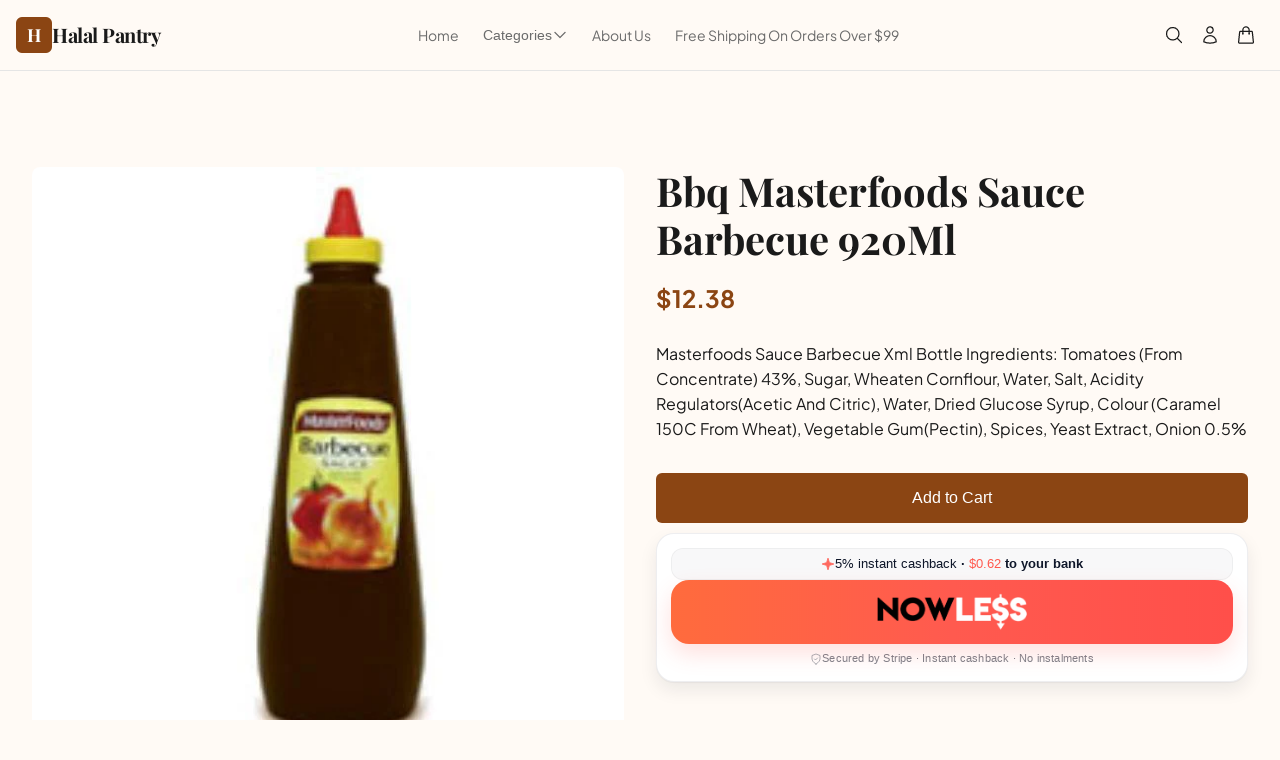

--- FILE ---
content_type: text/html; charset=utf-8
request_url: https://www.halalpantry.com.au/products/sauce-barbecue-squeeze
body_size: 14571
content:
<!doctype html>
<html class="no-js" lang="en">
  <head>
    <meta charset="utf-8">
    <meta http-equiv="X-UA-Compatible" content="IE=edge">
    <meta name="viewport" content="width=device-width,initial-scale=1">
    <meta name="theme-color" content="">
    <link rel="canonical" href="https://www.halalpantry.com.au/products/sauce-barbecue-squeeze">
    <link rel="preconnect" href="https://cdn.shopify.com" crossorigin><link rel="preconnect" href="https://fonts.shopifycdn.com" crossorigin><title>
      Bbq Masterfoods Sauce Barbecue 920Ml
 &ndash; Halal Pantry</title>

    
      <meta name="description" content="Masterfoods Sauce Barbecue Xml Bottle Ingredients: Tomatoes (From Concentrate) 43%, Sugar, Wheaten Cornflour, Water, Salt, Acidity Regulators(Acetic And Citric), Water, Dried Glucose Syrup, Colour (Caramel 150C From Wheat), Vegetable Gum(Pectin), Spices, Yeast Extract, Onion 0.5%">
    

    <meta property="og:description" content="Masterfoods Sauce Barbecue Xml Bottle Ingredients: Tomatoes (From Concentrate) 43%, Sugar, Wheaten Cornflour, Water, Salt, Acidity Regulators(Acetic And Citric), Water, Dried Glucose Syrup, Colour (Caramel 150C From Wheat), Vegetable Gum(Pectin), Spices, Yeast Extract, Onion 0.5%"><meta property="og:url" content="https://www.halalpantry.com.au/products/sauce-barbecue-squeeze">
<meta property="og:site_name" content="Halal Pantry"><meta property="og:type" content="product">
  <meta property="og:title" content="Bbq Masterfoods Sauce Barbecue 920Ml"><meta property="og:image" content="http://www.halalpantry.com.au/cdn/shop/files/920_451bf729-c82b-49ef-bc0f-173e2185291a.jpg?v=1756635075&width=1200">
    <meta property="og:image:secure_url" content="https://www.halalpantry.com.au/cdn/shop/files/920_451bf729-c82b-49ef-bc0f-173e2185291a.jpg?v=1756635075&width=1200"><meta property="product:price:amount" content="12.38">
  <meta property="product:price:currency" content="AUD"><meta name="twitter:card" content="product">
  <meta name="twitter:title" content="Bbq Masterfoods Sauce Barbecue 920Ml">
  <meta name="twitter:description" content="Masterfoods Sauce Barbecue Xml Bottle   Ingredients: Tomatoes (From Concentrate) 43%, Sugar, Wheaten Cornflour, Water, Salt, Acidity Regulators(Acetic And Citric), Water, Dried Glucose Syrup, Colour (Caramel 150C From Wheat), Vegetable Gum(Pectin), Spices, Yeast Extract, Onion 0.5%"><meta name="twitter:image" content="https://www.halalpantry.com.au/cdn/shop/files/920_451bf729-c82b-49ef-bc0f-173e2185291a.jpg?v=1756635075&width=1024">

    <script src="//www.halalpantry.com.au/cdn/shop/t/23/assets/global.js?v=126839116727339732171766840164" defer="defer"></script>
    <script>window.performance && window.performance.mark && window.performance.mark('shopify.content_for_header.start');</script><meta name="google-site-verification" content="Rk5mCxQVCgTMcdCCtHGZp2j8x7QvAXQTDIWZWaXS6y8">
<meta id="shopify-digital-wallet" name="shopify-digital-wallet" content="/26177142836/digital_wallets/dialog">
<meta name="shopify-checkout-api-token" content="189ed63932447d4f668eb815496607f5">
<meta id="in-context-paypal-metadata" data-shop-id="26177142836" data-venmo-supported="false" data-environment="production" data-locale="en_US" data-paypal-v4="true" data-currency="AUD">
<link rel="alternate" type="application/json+oembed" href="https://www.halalpantry.com.au/products/sauce-barbecue-squeeze.oembed">
<script async="async" src="/checkouts/internal/preloads.js?locale=en-AU"></script>
<link rel="preconnect" href="https://shop.app" crossorigin="anonymous">
<script async="async" src="https://shop.app/checkouts/internal/preloads.js?locale=en-AU&shop_id=26177142836" crossorigin="anonymous"></script>
<script id="apple-pay-shop-capabilities" type="application/json">{"shopId":26177142836,"countryCode":"AU","currencyCode":"AUD","merchantCapabilities":["supports3DS"],"merchantId":"gid:\/\/shopify\/Shop\/26177142836","merchantName":"Halal Pantry","requiredBillingContactFields":["postalAddress","email","phone"],"requiredShippingContactFields":["postalAddress","email","phone"],"shippingType":"shipping","supportedNetworks":["visa","masterCard","amex","jcb"],"total":{"type":"pending","label":"Halal Pantry","amount":"1.00"},"shopifyPaymentsEnabled":true,"supportsSubscriptions":true}</script>
<script id="shopify-features" type="application/json">{"accessToken":"189ed63932447d4f668eb815496607f5","betas":["rich-media-storefront-analytics"],"domain":"www.halalpantry.com.au","predictiveSearch":true,"shopId":26177142836,"locale":"en"}</script>
<script>var Shopify = Shopify || {};
Shopify.shop = "halalpantry.myshopify.com";
Shopify.locale = "en";
Shopify.currency = {"active":"AUD","rate":"1.0"};
Shopify.country = "AU";
Shopify.theme = {"name":"shopify-theme-5","id":147004326048,"schema_name":"Halal Pantry","schema_version":"1.0.0","theme_store_id":null,"role":"main"};
Shopify.theme.handle = "null";
Shopify.theme.style = {"id":null,"handle":null};
Shopify.cdnHost = "www.halalpantry.com.au/cdn";
Shopify.routes = Shopify.routes || {};
Shopify.routes.root = "/";</script>
<script type="module">!function(o){(o.Shopify=o.Shopify||{}).modules=!0}(window);</script>
<script>!function(o){function n(){var o=[];function n(){o.push(Array.prototype.slice.apply(arguments))}return n.q=o,n}var t=o.Shopify=o.Shopify||{};t.loadFeatures=n(),t.autoloadFeatures=n()}(window);</script>
<script>
  window.ShopifyPay = window.ShopifyPay || {};
  window.ShopifyPay.apiHost = "shop.app\/pay";
  window.ShopifyPay.redirectState = null;
</script>
<script id="shop-js-analytics" type="application/json">{"pageType":"product"}</script>
<script defer="defer" async type="module" src="//www.halalpantry.com.au/cdn/shopifycloud/shop-js/modules/v2/client.init-shop-cart-sync_BT-GjEfc.en.esm.js"></script>
<script defer="defer" async type="module" src="//www.halalpantry.com.au/cdn/shopifycloud/shop-js/modules/v2/chunk.common_D58fp_Oc.esm.js"></script>
<script defer="defer" async type="module" src="//www.halalpantry.com.au/cdn/shopifycloud/shop-js/modules/v2/chunk.modal_xMitdFEc.esm.js"></script>
<script type="module">
  await import("//www.halalpantry.com.au/cdn/shopifycloud/shop-js/modules/v2/client.init-shop-cart-sync_BT-GjEfc.en.esm.js");
await import("//www.halalpantry.com.au/cdn/shopifycloud/shop-js/modules/v2/chunk.common_D58fp_Oc.esm.js");
await import("//www.halalpantry.com.au/cdn/shopifycloud/shop-js/modules/v2/chunk.modal_xMitdFEc.esm.js");

  window.Shopify.SignInWithShop?.initShopCartSync?.({"fedCMEnabled":true,"windoidEnabled":true});

</script>
<script>
  window.Shopify = window.Shopify || {};
  if (!window.Shopify.featureAssets) window.Shopify.featureAssets = {};
  window.Shopify.featureAssets['shop-js'] = {"shop-cart-sync":["modules/v2/client.shop-cart-sync_DZOKe7Ll.en.esm.js","modules/v2/chunk.common_D58fp_Oc.esm.js","modules/v2/chunk.modal_xMitdFEc.esm.js"],"init-fed-cm":["modules/v2/client.init-fed-cm_B6oLuCjv.en.esm.js","modules/v2/chunk.common_D58fp_Oc.esm.js","modules/v2/chunk.modal_xMitdFEc.esm.js"],"shop-cash-offers":["modules/v2/client.shop-cash-offers_D2sdYoxE.en.esm.js","modules/v2/chunk.common_D58fp_Oc.esm.js","modules/v2/chunk.modal_xMitdFEc.esm.js"],"shop-login-button":["modules/v2/client.shop-login-button_QeVjl5Y3.en.esm.js","modules/v2/chunk.common_D58fp_Oc.esm.js","modules/v2/chunk.modal_xMitdFEc.esm.js"],"pay-button":["modules/v2/client.pay-button_DXTOsIq6.en.esm.js","modules/v2/chunk.common_D58fp_Oc.esm.js","modules/v2/chunk.modal_xMitdFEc.esm.js"],"shop-button":["modules/v2/client.shop-button_DQZHx9pm.en.esm.js","modules/v2/chunk.common_D58fp_Oc.esm.js","modules/v2/chunk.modal_xMitdFEc.esm.js"],"avatar":["modules/v2/client.avatar_BTnouDA3.en.esm.js"],"init-windoid":["modules/v2/client.init-windoid_CR1B-cfM.en.esm.js","modules/v2/chunk.common_D58fp_Oc.esm.js","modules/v2/chunk.modal_xMitdFEc.esm.js"],"init-shop-for-new-customer-accounts":["modules/v2/client.init-shop-for-new-customer-accounts_C_vY_xzh.en.esm.js","modules/v2/client.shop-login-button_QeVjl5Y3.en.esm.js","modules/v2/chunk.common_D58fp_Oc.esm.js","modules/v2/chunk.modal_xMitdFEc.esm.js"],"init-shop-email-lookup-coordinator":["modules/v2/client.init-shop-email-lookup-coordinator_BI7n9ZSv.en.esm.js","modules/v2/chunk.common_D58fp_Oc.esm.js","modules/v2/chunk.modal_xMitdFEc.esm.js"],"init-shop-cart-sync":["modules/v2/client.init-shop-cart-sync_BT-GjEfc.en.esm.js","modules/v2/chunk.common_D58fp_Oc.esm.js","modules/v2/chunk.modal_xMitdFEc.esm.js"],"shop-toast-manager":["modules/v2/client.shop-toast-manager_DiYdP3xc.en.esm.js","modules/v2/chunk.common_D58fp_Oc.esm.js","modules/v2/chunk.modal_xMitdFEc.esm.js"],"init-customer-accounts":["modules/v2/client.init-customer-accounts_D9ZNqS-Q.en.esm.js","modules/v2/client.shop-login-button_QeVjl5Y3.en.esm.js","modules/v2/chunk.common_D58fp_Oc.esm.js","modules/v2/chunk.modal_xMitdFEc.esm.js"],"init-customer-accounts-sign-up":["modules/v2/client.init-customer-accounts-sign-up_iGw4briv.en.esm.js","modules/v2/client.shop-login-button_QeVjl5Y3.en.esm.js","modules/v2/chunk.common_D58fp_Oc.esm.js","modules/v2/chunk.modal_xMitdFEc.esm.js"],"shop-follow-button":["modules/v2/client.shop-follow-button_CqMgW2wH.en.esm.js","modules/v2/chunk.common_D58fp_Oc.esm.js","modules/v2/chunk.modal_xMitdFEc.esm.js"],"checkout-modal":["modules/v2/client.checkout-modal_xHeaAweL.en.esm.js","modules/v2/chunk.common_D58fp_Oc.esm.js","modules/v2/chunk.modal_xMitdFEc.esm.js"],"shop-login":["modules/v2/client.shop-login_D91U-Q7h.en.esm.js","modules/v2/chunk.common_D58fp_Oc.esm.js","modules/v2/chunk.modal_xMitdFEc.esm.js"],"lead-capture":["modules/v2/client.lead-capture_BJmE1dJe.en.esm.js","modules/v2/chunk.common_D58fp_Oc.esm.js","modules/v2/chunk.modal_xMitdFEc.esm.js"],"payment-terms":["modules/v2/client.payment-terms_Ci9AEqFq.en.esm.js","modules/v2/chunk.common_D58fp_Oc.esm.js","modules/v2/chunk.modal_xMitdFEc.esm.js"]};
</script>
<script>(function() {
  var isLoaded = false;
  function asyncLoad() {
    if (isLoaded) return;
    isLoaded = true;
    var urls = ["https:\/\/chimpstatic.com\/mcjs-connected\/js\/users\/93a9751424acb07cc7652ca3c\/849edb8e0a1db5a6ce3195d92.js?shop=halalpantry.myshopify.com"];
    for (var i = 0; i < urls.length; i++) {
      var s = document.createElement('script');
      s.type = 'text/javascript';
      s.async = true;
      s.src = urls[i];
      var x = document.getElementsByTagName('script')[0];
      x.parentNode.insertBefore(s, x);
    }
  };
  if(window.attachEvent) {
    window.attachEvent('onload', asyncLoad);
  } else {
    window.addEventListener('load', asyncLoad, false);
  }
})();</script>
<script id="__st">var __st={"a":26177142836,"offset":39600,"reqid":"c9ea0303-f5b5-4e53-9cfe-4ef1e19a1b47-1769407625","pageurl":"www.halalpantry.com.au\/products\/sauce-barbecue-squeeze","u":"45472c953c34","p":"product","rtyp":"product","rid":3832698994740};</script>
<script>window.ShopifyPaypalV4VisibilityTracking = true;</script>
<script id="captcha-bootstrap">!function(){'use strict';const t='contact',e='account',n='new_comment',o=[[t,t],['blogs',n],['comments',n],[t,'customer']],c=[[e,'customer_login'],[e,'guest_login'],[e,'recover_customer_password'],[e,'create_customer']],r=t=>t.map((([t,e])=>`form[action*='/${t}']:not([data-nocaptcha='true']) input[name='form_type'][value='${e}']`)).join(','),a=t=>()=>t?[...document.querySelectorAll(t)].map((t=>t.form)):[];function s(){const t=[...o],e=r(t);return a(e)}const i='password',u='form_key',d=['recaptcha-v3-token','g-recaptcha-response','h-captcha-response',i],f=()=>{try{return window.sessionStorage}catch{return}},m='__shopify_v',_=t=>t.elements[u];function p(t,e,n=!1){try{const o=window.sessionStorage,c=JSON.parse(o.getItem(e)),{data:r}=function(t){const{data:e,action:n}=t;return t[m]||n?{data:e,action:n}:{data:t,action:n}}(c);for(const[e,n]of Object.entries(r))t.elements[e]&&(t.elements[e].value=n);n&&o.removeItem(e)}catch(o){console.error('form repopulation failed',{error:o})}}const l='form_type',E='cptcha';function T(t){t.dataset[E]=!0}const w=window,h=w.document,L='Shopify',v='ce_forms',y='captcha';let A=!1;((t,e)=>{const n=(g='f06e6c50-85a8-45c8-87d0-21a2b65856fe',I='https://cdn.shopify.com/shopifycloud/storefront-forms-hcaptcha/ce_storefront_forms_captcha_hcaptcha.v1.5.2.iife.js',D={infoText:'Protected by hCaptcha',privacyText:'Privacy',termsText:'Terms'},(t,e,n)=>{const o=w[L][v],c=o.bindForm;if(c)return c(t,g,e,D).then(n);var r;o.q.push([[t,g,e,D],n]),r=I,A||(h.body.append(Object.assign(h.createElement('script'),{id:'captcha-provider',async:!0,src:r})),A=!0)});var g,I,D;w[L]=w[L]||{},w[L][v]=w[L][v]||{},w[L][v].q=[],w[L][y]=w[L][y]||{},w[L][y].protect=function(t,e){n(t,void 0,e),T(t)},Object.freeze(w[L][y]),function(t,e,n,w,h,L){const[v,y,A,g]=function(t,e,n){const i=e?o:[],u=t?c:[],d=[...i,...u],f=r(d),m=r(i),_=r(d.filter((([t,e])=>n.includes(e))));return[a(f),a(m),a(_),s()]}(w,h,L),I=t=>{const e=t.target;return e instanceof HTMLFormElement?e:e&&e.form},D=t=>v().includes(t);t.addEventListener('submit',(t=>{const e=I(t);if(!e)return;const n=D(e)&&!e.dataset.hcaptchaBound&&!e.dataset.recaptchaBound,o=_(e),c=g().includes(e)&&(!o||!o.value);(n||c)&&t.preventDefault(),c&&!n&&(function(t){try{if(!f())return;!function(t){const e=f();if(!e)return;const n=_(t);if(!n)return;const o=n.value;o&&e.removeItem(o)}(t);const e=Array.from(Array(32),(()=>Math.random().toString(36)[2])).join('');!function(t,e){_(t)||t.append(Object.assign(document.createElement('input'),{type:'hidden',name:u})),t.elements[u].value=e}(t,e),function(t,e){const n=f();if(!n)return;const o=[...t.querySelectorAll(`input[type='${i}']`)].map((({name:t})=>t)),c=[...d,...o],r={};for(const[a,s]of new FormData(t).entries())c.includes(a)||(r[a]=s);n.setItem(e,JSON.stringify({[m]:1,action:t.action,data:r}))}(t,e)}catch(e){console.error('failed to persist form',e)}}(e),e.submit())}));const S=(t,e)=>{t&&!t.dataset[E]&&(n(t,e.some((e=>e===t))),T(t))};for(const o of['focusin','change'])t.addEventListener(o,(t=>{const e=I(t);D(e)&&S(e,y())}));const B=e.get('form_key'),M=e.get(l),P=B&&M;t.addEventListener('DOMContentLoaded',(()=>{const t=y();if(P)for(const e of t)e.elements[l].value===M&&p(e,B);[...new Set([...A(),...v().filter((t=>'true'===t.dataset.shopifyCaptcha))])].forEach((e=>S(e,t)))}))}(h,new URLSearchParams(w.location.search),n,t,e,['guest_login'])})(!0,!0)}();</script>
<script integrity="sha256-4kQ18oKyAcykRKYeNunJcIwy7WH5gtpwJnB7kiuLZ1E=" data-source-attribution="shopify.loadfeatures" defer="defer" src="//www.halalpantry.com.au/cdn/shopifycloud/storefront/assets/storefront/load_feature-a0a9edcb.js" crossorigin="anonymous"></script>
<script crossorigin="anonymous" defer="defer" src="//www.halalpantry.com.au/cdn/shopifycloud/storefront/assets/shopify_pay/storefront-65b4c6d7.js?v=20250812"></script>
<script data-source-attribution="shopify.dynamic_checkout.dynamic.init">var Shopify=Shopify||{};Shopify.PaymentButton=Shopify.PaymentButton||{isStorefrontPortableWallets:!0,init:function(){window.Shopify.PaymentButton.init=function(){};var t=document.createElement("script");t.src="https://www.halalpantry.com.au/cdn/shopifycloud/portable-wallets/latest/portable-wallets.en.js",t.type="module",document.head.appendChild(t)}};
</script>
<script data-source-attribution="shopify.dynamic_checkout.buyer_consent">
  function portableWalletsHideBuyerConsent(e){var t=document.getElementById("shopify-buyer-consent"),n=document.getElementById("shopify-subscription-policy-button");t&&n&&(t.classList.add("hidden"),t.setAttribute("aria-hidden","true"),n.removeEventListener("click",e))}function portableWalletsShowBuyerConsent(e){var t=document.getElementById("shopify-buyer-consent"),n=document.getElementById("shopify-subscription-policy-button");t&&n&&(t.classList.remove("hidden"),t.removeAttribute("aria-hidden"),n.addEventListener("click",e))}window.Shopify?.PaymentButton&&(window.Shopify.PaymentButton.hideBuyerConsent=portableWalletsHideBuyerConsent,window.Shopify.PaymentButton.showBuyerConsent=portableWalletsShowBuyerConsent);
</script>
<script data-source-attribution="shopify.dynamic_checkout.cart.bootstrap">document.addEventListener("DOMContentLoaded",(function(){function t(){return document.querySelector("shopify-accelerated-checkout-cart, shopify-accelerated-checkout")}if(t())Shopify.PaymentButton.init();else{new MutationObserver((function(e,n){t()&&(Shopify.PaymentButton.init(),n.disconnect())})).observe(document.body,{childList:!0,subtree:!0})}}));
</script>
<link id="shopify-accelerated-checkout-styles" rel="stylesheet" media="screen" href="https://www.halalpantry.com.au/cdn/shopifycloud/portable-wallets/latest/accelerated-checkout-backwards-compat.css" crossorigin="anonymous">
<style id="shopify-accelerated-checkout-cart">
        #shopify-buyer-consent {
  margin-top: 1em;
  display: inline-block;
  width: 100%;
}

#shopify-buyer-consent.hidden {
  display: none;
}

#shopify-subscription-policy-button {
  background: none;
  border: none;
  padding: 0;
  text-decoration: underline;
  font-size: inherit;
  cursor: pointer;
}

#shopify-subscription-policy-button::before {
  box-shadow: none;
}

      </style>

<script>window.performance && window.performance.mark && window.performance.mark('shopify.content_for_header.end');</script>


    <style data-shopify>
      @font-face {
  font-family: "Plus Jakarta Sans";
  font-weight: 400;
  font-style: normal;
  font-display: swap;
  src: url("//www.halalpantry.com.au/cdn/fonts/plus_jakarta_sans/plusjakartasans_n4.d80b0f185669787ac4b44bf52c1a511eaaf37245.woff2") format("woff2"),
       url("//www.halalpantry.com.au/cdn/fonts/plus_jakarta_sans/plusjakartasans_n4.4d079d103b5ee647346f5effc3692759629e07c9.woff") format("woff");
}

      @font-face {
  font-family: "Plus Jakarta Sans";
  font-weight: 700;
  font-style: normal;
  font-display: swap;
  src: url("//www.halalpantry.com.au/cdn/fonts/plus_jakarta_sans/plusjakartasans_n7.0fa457c7659036d61c299855f2665d487764b03d.woff2") format("woff2"),
       url("//www.halalpantry.com.au/cdn/fonts/plus_jakarta_sans/plusjakartasans_n7.aabce96b748f15f4219f7ccb58445c02f20c7ea7.woff") format("woff");
}

      @font-face {
  font-family: "Plus Jakarta Sans";
  font-weight: 400;
  font-style: italic;
  font-display: swap;
  src: url("//www.halalpantry.com.au/cdn/fonts/plus_jakarta_sans/plusjakartasans_i4.c6dbba2f9689ea7d14727f19e62be404de792e1f.woff2") format("woff2"),
       url("//www.halalpantry.com.au/cdn/fonts/plus_jakarta_sans/plusjakartasans_i4.3525555c8861fa83992736778d5ba07d2bf40826.woff") format("woff");
}

      @font-face {
  font-family: "Plus Jakarta Sans";
  font-weight: 700;
  font-style: italic;
  font-display: swap;
  src: url("//www.halalpantry.com.au/cdn/fonts/plus_jakarta_sans/plusjakartasans_i7.b76bf83e39a192fa9b337a7676a53552236df177.woff2") format("woff2"),
       url("//www.halalpantry.com.au/cdn/fonts/plus_jakarta_sans/plusjakartasans_i7.2c5187107fccd60382469c44f430512785075ccc.woff") format("woff");
}

      @font-face {
  font-family: "Playfair Display";
  font-weight: 700;
  font-style: normal;
  font-display: swap;
  src: url("//www.halalpantry.com.au/cdn/fonts/playfair_display/playfairdisplay_n7.592b3435e0fff3f50b26d410c73ae7ec893f6910.woff2") format("woff2"),
       url("//www.halalpantry.com.au/cdn/fonts/playfair_display/playfairdisplay_n7.998b1417dec711058cce2abb61a0b8c59066498f.woff") format("woff");
}


      :root {
        --font-body-family: "Plus Jakarta Sans", sans-serif;
        --font-body-style: normal;
        --font-body-weight: 400;
        --font-body-weight-bold: 700;

        --font-heading-family: "Playfair Display", serif;
        --font-heading-style: normal;
        --font-heading-weight: 700;

        --color-primary: #8B4513;
        --color-primary-rgb: 139, 69, 19;
        --color-secondary: #D2691E;
        --color-background: #FFFAF5;
        --color-foreground: #1A1A1A;
        --color-muted: #6B6B6B;
        --color-card: #FFFFFF;
        --color-border: #E5E5E5;
      }
    </style>

    <link href="//www.halalpantry.com.au/cdn/shop/t/23/assets/theme.css?v=133746913568907478271766840164" rel="stylesheet" type="text/css" media="all" />
<link href="https://monorail-edge.shopifysvc.com" rel="dns-prefetch">
<script>(function(){if ("sendBeacon" in navigator && "performance" in window) {try {var session_token_from_headers = performance.getEntriesByType('navigation')[0].serverTiming.find(x => x.name == '_s').description;} catch {var session_token_from_headers = undefined;}var session_cookie_matches = document.cookie.match(/_shopify_s=([^;]*)/);var session_token_from_cookie = session_cookie_matches && session_cookie_matches.length === 2 ? session_cookie_matches[1] : "";var session_token = session_token_from_headers || session_token_from_cookie || "";function handle_abandonment_event(e) {var entries = performance.getEntries().filter(function(entry) {return /monorail-edge.shopifysvc.com/.test(entry.name);});if (!window.abandonment_tracked && entries.length === 0) {window.abandonment_tracked = true;var currentMs = Date.now();var navigation_start = performance.timing.navigationStart;var payload = {shop_id: 26177142836,url: window.location.href,navigation_start,duration: currentMs - navigation_start,session_token,page_type: "product"};window.navigator.sendBeacon("https://monorail-edge.shopifysvc.com/v1/produce", JSON.stringify({schema_id: "online_store_buyer_site_abandonment/1.1",payload: payload,metadata: {event_created_at_ms: currentMs,event_sent_at_ms: currentMs}}));}}window.addEventListener('pagehide', handle_abandonment_event);}}());</script>
<script id="web-pixels-manager-setup">(function e(e,d,r,n,o){if(void 0===o&&(o={}),!Boolean(null===(a=null===(i=window.Shopify)||void 0===i?void 0:i.analytics)||void 0===a?void 0:a.replayQueue)){var i,a;window.Shopify=window.Shopify||{};var t=window.Shopify;t.analytics=t.analytics||{};var s=t.analytics;s.replayQueue=[],s.publish=function(e,d,r){return s.replayQueue.push([e,d,r]),!0};try{self.performance.mark("wpm:start")}catch(e){}var l=function(){var e={modern:/Edge?\/(1{2}[4-9]|1[2-9]\d|[2-9]\d{2}|\d{4,})\.\d+(\.\d+|)|Firefox\/(1{2}[4-9]|1[2-9]\d|[2-9]\d{2}|\d{4,})\.\d+(\.\d+|)|Chrom(ium|e)\/(9{2}|\d{3,})\.\d+(\.\d+|)|(Maci|X1{2}).+ Version\/(15\.\d+|(1[6-9]|[2-9]\d|\d{3,})\.\d+)([,.]\d+|)( \(\w+\)|)( Mobile\/\w+|) Safari\/|Chrome.+OPR\/(9{2}|\d{3,})\.\d+\.\d+|(CPU[ +]OS|iPhone[ +]OS|CPU[ +]iPhone|CPU IPhone OS|CPU iPad OS)[ +]+(15[._]\d+|(1[6-9]|[2-9]\d|\d{3,})[._]\d+)([._]\d+|)|Android:?[ /-](13[3-9]|1[4-9]\d|[2-9]\d{2}|\d{4,})(\.\d+|)(\.\d+|)|Android.+Firefox\/(13[5-9]|1[4-9]\d|[2-9]\d{2}|\d{4,})\.\d+(\.\d+|)|Android.+Chrom(ium|e)\/(13[3-9]|1[4-9]\d|[2-9]\d{2}|\d{4,})\.\d+(\.\d+|)|SamsungBrowser\/([2-9]\d|\d{3,})\.\d+/,legacy:/Edge?\/(1[6-9]|[2-9]\d|\d{3,})\.\d+(\.\d+|)|Firefox\/(5[4-9]|[6-9]\d|\d{3,})\.\d+(\.\d+|)|Chrom(ium|e)\/(5[1-9]|[6-9]\d|\d{3,})\.\d+(\.\d+|)([\d.]+$|.*Safari\/(?![\d.]+ Edge\/[\d.]+$))|(Maci|X1{2}).+ Version\/(10\.\d+|(1[1-9]|[2-9]\d|\d{3,})\.\d+)([,.]\d+|)( \(\w+\)|)( Mobile\/\w+|) Safari\/|Chrome.+OPR\/(3[89]|[4-9]\d|\d{3,})\.\d+\.\d+|(CPU[ +]OS|iPhone[ +]OS|CPU[ +]iPhone|CPU IPhone OS|CPU iPad OS)[ +]+(10[._]\d+|(1[1-9]|[2-9]\d|\d{3,})[._]\d+)([._]\d+|)|Android:?[ /-](13[3-9]|1[4-9]\d|[2-9]\d{2}|\d{4,})(\.\d+|)(\.\d+|)|Mobile Safari.+OPR\/([89]\d|\d{3,})\.\d+\.\d+|Android.+Firefox\/(13[5-9]|1[4-9]\d|[2-9]\d{2}|\d{4,})\.\d+(\.\d+|)|Android.+Chrom(ium|e)\/(13[3-9]|1[4-9]\d|[2-9]\d{2}|\d{4,})\.\d+(\.\d+|)|Android.+(UC? ?Browser|UCWEB|U3)[ /]?(15\.([5-9]|\d{2,})|(1[6-9]|[2-9]\d|\d{3,})\.\d+)\.\d+|SamsungBrowser\/(5\.\d+|([6-9]|\d{2,})\.\d+)|Android.+MQ{2}Browser\/(14(\.(9|\d{2,})|)|(1[5-9]|[2-9]\d|\d{3,})(\.\d+|))(\.\d+|)|K[Aa][Ii]OS\/(3\.\d+|([4-9]|\d{2,})\.\d+)(\.\d+|)/},d=e.modern,r=e.legacy,n=navigator.userAgent;return n.match(d)?"modern":n.match(r)?"legacy":"unknown"}(),u="modern"===l?"modern":"legacy",c=(null!=n?n:{modern:"",legacy:""})[u],f=function(e){return[e.baseUrl,"/wpm","/b",e.hashVersion,"modern"===e.buildTarget?"m":"l",".js"].join("")}({baseUrl:d,hashVersion:r,buildTarget:u}),m=function(e){var d=e.version,r=e.bundleTarget,n=e.surface,o=e.pageUrl,i=e.monorailEndpoint;return{emit:function(e){var a=e.status,t=e.errorMsg,s=(new Date).getTime(),l=JSON.stringify({metadata:{event_sent_at_ms:s},events:[{schema_id:"web_pixels_manager_load/3.1",payload:{version:d,bundle_target:r,page_url:o,status:a,surface:n,error_msg:t},metadata:{event_created_at_ms:s}}]});if(!i)return console&&console.warn&&console.warn("[Web Pixels Manager] No Monorail endpoint provided, skipping logging."),!1;try{return self.navigator.sendBeacon.bind(self.navigator)(i,l)}catch(e){}var u=new XMLHttpRequest;try{return u.open("POST",i,!0),u.setRequestHeader("Content-Type","text/plain"),u.send(l),!0}catch(e){return console&&console.warn&&console.warn("[Web Pixels Manager] Got an unhandled error while logging to Monorail."),!1}}}}({version:r,bundleTarget:l,surface:e.surface,pageUrl:self.location.href,monorailEndpoint:e.monorailEndpoint});try{o.browserTarget=l,function(e){var d=e.src,r=e.async,n=void 0===r||r,o=e.onload,i=e.onerror,a=e.sri,t=e.scriptDataAttributes,s=void 0===t?{}:t,l=document.createElement("script"),u=document.querySelector("head"),c=document.querySelector("body");if(l.async=n,l.src=d,a&&(l.integrity=a,l.crossOrigin="anonymous"),s)for(var f in s)if(Object.prototype.hasOwnProperty.call(s,f))try{l.dataset[f]=s[f]}catch(e){}if(o&&l.addEventListener("load",o),i&&l.addEventListener("error",i),u)u.appendChild(l);else{if(!c)throw new Error("Did not find a head or body element to append the script");c.appendChild(l)}}({src:f,async:!0,onload:function(){if(!function(){var e,d;return Boolean(null===(d=null===(e=window.Shopify)||void 0===e?void 0:e.analytics)||void 0===d?void 0:d.initialized)}()){var d=window.webPixelsManager.init(e)||void 0;if(d){var r=window.Shopify.analytics;r.replayQueue.forEach((function(e){var r=e[0],n=e[1],o=e[2];d.publishCustomEvent(r,n,o)})),r.replayQueue=[],r.publish=d.publishCustomEvent,r.visitor=d.visitor,r.initialized=!0}}},onerror:function(){return m.emit({status:"failed",errorMsg:"".concat(f," has failed to load")})},sri:function(e){var d=/^sha384-[A-Za-z0-9+/=]+$/;return"string"==typeof e&&d.test(e)}(c)?c:"",scriptDataAttributes:o}),m.emit({status:"loading"})}catch(e){m.emit({status:"failed",errorMsg:(null==e?void 0:e.message)||"Unknown error"})}}})({shopId: 26177142836,storefrontBaseUrl: "https://www.halalpantry.com.au",extensionsBaseUrl: "https://extensions.shopifycdn.com/cdn/shopifycloud/web-pixels-manager",monorailEndpoint: "https://monorail-edge.shopifysvc.com/unstable/produce_batch",surface: "storefront-renderer",enabledBetaFlags: ["2dca8a86"],webPixelsConfigList: [{"id":"1740734624","configuration":"{\"Enabled\":\"false\",\"DeveloperPreview\":\"false\",\"UpdatedAt\":\"2025-12-26T14:33:28.227Z\"}","eventPayloadVersion":"v1","runtimeContext":"STRICT","scriptVersion":"c7a9ad4266f8c8ea73e66dd8d53dc1bb","type":"APP","apiClientId":34646425601,"privacyPurposes":["ANALYTICS","MARKETING"],"dataSharingAdjustments":{"protectedCustomerApprovalScopes":["read_customer_address","read_customer_email","read_customer_name","read_customer_personal_data","read_customer_phone"]}},{"id":"641400992","configuration":"{\"config\":\"{\\\"google_tag_ids\\\":[\\\"GT-NS92KCB\\\"],\\\"target_country\\\":\\\"AU\\\",\\\"gtag_events\\\":[{\\\"type\\\":\\\"view_item\\\",\\\"action_label\\\":\\\"MC-6CJDKY92XJ\\\"},{\\\"type\\\":\\\"purchase\\\",\\\"action_label\\\":\\\"MC-6CJDKY92XJ\\\"},{\\\"type\\\":\\\"page_view\\\",\\\"action_label\\\":\\\"MC-6CJDKY92XJ\\\"}],\\\"enable_monitoring_mode\\\":false}\"}","eventPayloadVersion":"v1","runtimeContext":"OPEN","scriptVersion":"b2a88bafab3e21179ed38636efcd8a93","type":"APP","apiClientId":1780363,"privacyPurposes":[],"dataSharingAdjustments":{"protectedCustomerApprovalScopes":["read_customer_address","read_customer_email","read_customer_name","read_customer_personal_data","read_customer_phone"]}},{"id":"165413024","configuration":"{\"pixel_id\":\"412699646699378\",\"pixel_type\":\"facebook_pixel\",\"metaapp_system_user_token\":\"-\"}","eventPayloadVersion":"v1","runtimeContext":"OPEN","scriptVersion":"ca16bc87fe92b6042fbaa3acc2fbdaa6","type":"APP","apiClientId":2329312,"privacyPurposes":["ANALYTICS","MARKETING","SALE_OF_DATA"],"dataSharingAdjustments":{"protectedCustomerApprovalScopes":["read_customer_address","read_customer_email","read_customer_name","read_customer_personal_data","read_customer_phone"]}},{"id":"100860064","eventPayloadVersion":"v1","runtimeContext":"LAX","scriptVersion":"1","type":"CUSTOM","privacyPurposes":["ANALYTICS"],"name":"Google Analytics tag (migrated)"},{"id":"shopify-app-pixel","configuration":"{}","eventPayloadVersion":"v1","runtimeContext":"STRICT","scriptVersion":"0450","apiClientId":"shopify-pixel","type":"APP","privacyPurposes":["ANALYTICS","MARKETING"]},{"id":"shopify-custom-pixel","eventPayloadVersion":"v1","runtimeContext":"LAX","scriptVersion":"0450","apiClientId":"shopify-pixel","type":"CUSTOM","privacyPurposes":["ANALYTICS","MARKETING"]}],isMerchantRequest: false,initData: {"shop":{"name":"Halal Pantry","paymentSettings":{"currencyCode":"AUD"},"myshopifyDomain":"halalpantry.myshopify.com","countryCode":"AU","storefrontUrl":"https:\/\/www.halalpantry.com.au"},"customer":null,"cart":null,"checkout":null,"productVariants":[{"price":{"amount":12.38,"currencyCode":"AUD"},"product":{"title":"Bbq Masterfoods Sauce Barbecue 920Ml","vendor":"Masterfoods","id":"3832698994740","untranslatedTitle":"Bbq Masterfoods Sauce Barbecue 920Ml","url":"\/products\/sauce-barbecue-squeeze","type":""},"id":"29423519694900","image":{"src":"\/\/www.halalpantry.com.au\/cdn\/shop\/files\/920_451bf729-c82b-49ef-bc0f-173e2185291a.jpg?v=1756635075"},"sku":"22107","title":"Default Title","untranslatedTitle":"Default Title"}],"purchasingCompany":null},},"https://www.halalpantry.com.au/cdn","fcfee988w5aeb613cpc8e4bc33m6693e112",{"modern":"","legacy":""},{"shopId":"26177142836","storefrontBaseUrl":"https:\/\/www.halalpantry.com.au","extensionBaseUrl":"https:\/\/extensions.shopifycdn.com\/cdn\/shopifycloud\/web-pixels-manager","surface":"storefront-renderer","enabledBetaFlags":"[\"2dca8a86\"]","isMerchantRequest":"false","hashVersion":"fcfee988w5aeb613cpc8e4bc33m6693e112","publish":"custom","events":"[[\"page_viewed\",{}],[\"product_viewed\",{\"productVariant\":{\"price\":{\"amount\":12.38,\"currencyCode\":\"AUD\"},\"product\":{\"title\":\"Bbq Masterfoods Sauce Barbecue 920Ml\",\"vendor\":\"Masterfoods\",\"id\":\"3832698994740\",\"untranslatedTitle\":\"Bbq Masterfoods Sauce Barbecue 920Ml\",\"url\":\"\/products\/sauce-barbecue-squeeze\",\"type\":\"\"},\"id\":\"29423519694900\",\"image\":{\"src\":\"\/\/www.halalpantry.com.au\/cdn\/shop\/files\/920_451bf729-c82b-49ef-bc0f-173e2185291a.jpg?v=1756635075\"},\"sku\":\"22107\",\"title\":\"Default Title\",\"untranslatedTitle\":\"Default Title\"}}]]"});</script><script>
  window.ShopifyAnalytics = window.ShopifyAnalytics || {};
  window.ShopifyAnalytics.meta = window.ShopifyAnalytics.meta || {};
  window.ShopifyAnalytics.meta.currency = 'AUD';
  var meta = {"product":{"id":3832698994740,"gid":"gid:\/\/shopify\/Product\/3832698994740","vendor":"Masterfoods","type":"","handle":"sauce-barbecue-squeeze","variants":[{"id":29423519694900,"price":1238,"name":"Bbq Masterfoods Sauce Barbecue 920Ml","public_title":null,"sku":"22107"}],"remote":false},"page":{"pageType":"product","resourceType":"product","resourceId":3832698994740,"requestId":"c9ea0303-f5b5-4e53-9cfe-4ef1e19a1b47-1769407625"}};
  for (var attr in meta) {
    window.ShopifyAnalytics.meta[attr] = meta[attr];
  }
</script>
<script class="analytics">
  (function () {
    var customDocumentWrite = function(content) {
      var jquery = null;

      if (window.jQuery) {
        jquery = window.jQuery;
      } else if (window.Checkout && window.Checkout.$) {
        jquery = window.Checkout.$;
      }

      if (jquery) {
        jquery('body').append(content);
      }
    };

    var hasLoggedConversion = function(token) {
      if (token) {
        return document.cookie.indexOf('loggedConversion=' + token) !== -1;
      }
      return false;
    }

    var setCookieIfConversion = function(token) {
      if (token) {
        var twoMonthsFromNow = new Date(Date.now());
        twoMonthsFromNow.setMonth(twoMonthsFromNow.getMonth() + 2);

        document.cookie = 'loggedConversion=' + token + '; expires=' + twoMonthsFromNow;
      }
    }

    var trekkie = window.ShopifyAnalytics.lib = window.trekkie = window.trekkie || [];
    if (trekkie.integrations) {
      return;
    }
    trekkie.methods = [
      'identify',
      'page',
      'ready',
      'track',
      'trackForm',
      'trackLink'
    ];
    trekkie.factory = function(method) {
      return function() {
        var args = Array.prototype.slice.call(arguments);
        args.unshift(method);
        trekkie.push(args);
        return trekkie;
      };
    };
    for (var i = 0; i < trekkie.methods.length; i++) {
      var key = trekkie.methods[i];
      trekkie[key] = trekkie.factory(key);
    }
    trekkie.load = function(config) {
      trekkie.config = config || {};
      trekkie.config.initialDocumentCookie = document.cookie;
      var first = document.getElementsByTagName('script')[0];
      var script = document.createElement('script');
      script.type = 'text/javascript';
      script.onerror = function(e) {
        var scriptFallback = document.createElement('script');
        scriptFallback.type = 'text/javascript';
        scriptFallback.onerror = function(error) {
                var Monorail = {
      produce: function produce(monorailDomain, schemaId, payload) {
        var currentMs = new Date().getTime();
        var event = {
          schema_id: schemaId,
          payload: payload,
          metadata: {
            event_created_at_ms: currentMs,
            event_sent_at_ms: currentMs
          }
        };
        return Monorail.sendRequest("https://" + monorailDomain + "/v1/produce", JSON.stringify(event));
      },
      sendRequest: function sendRequest(endpointUrl, payload) {
        // Try the sendBeacon API
        if (window && window.navigator && typeof window.navigator.sendBeacon === 'function' && typeof window.Blob === 'function' && !Monorail.isIos12()) {
          var blobData = new window.Blob([payload], {
            type: 'text/plain'
          });

          if (window.navigator.sendBeacon(endpointUrl, blobData)) {
            return true;
          } // sendBeacon was not successful

        } // XHR beacon

        var xhr = new XMLHttpRequest();

        try {
          xhr.open('POST', endpointUrl);
          xhr.setRequestHeader('Content-Type', 'text/plain');
          xhr.send(payload);
        } catch (e) {
          console.log(e);
        }

        return false;
      },
      isIos12: function isIos12() {
        return window.navigator.userAgent.lastIndexOf('iPhone; CPU iPhone OS 12_') !== -1 || window.navigator.userAgent.lastIndexOf('iPad; CPU OS 12_') !== -1;
      }
    };
    Monorail.produce('monorail-edge.shopifysvc.com',
      'trekkie_storefront_load_errors/1.1',
      {shop_id: 26177142836,
      theme_id: 147004326048,
      app_name: "storefront",
      context_url: window.location.href,
      source_url: "//www.halalpantry.com.au/cdn/s/trekkie.storefront.8d95595f799fbf7e1d32231b9a28fd43b70c67d3.min.js"});

        };
        scriptFallback.async = true;
        scriptFallback.src = '//www.halalpantry.com.au/cdn/s/trekkie.storefront.8d95595f799fbf7e1d32231b9a28fd43b70c67d3.min.js';
        first.parentNode.insertBefore(scriptFallback, first);
      };
      script.async = true;
      script.src = '//www.halalpantry.com.au/cdn/s/trekkie.storefront.8d95595f799fbf7e1d32231b9a28fd43b70c67d3.min.js';
      first.parentNode.insertBefore(script, first);
    };
    trekkie.load(
      {"Trekkie":{"appName":"storefront","development":false,"defaultAttributes":{"shopId":26177142836,"isMerchantRequest":null,"themeId":147004326048,"themeCityHash":"16646090377421229762","contentLanguage":"en","currency":"AUD"},"isServerSideCookieWritingEnabled":true,"monorailRegion":"shop_domain","enabledBetaFlags":["65f19447"]},"Session Attribution":{},"S2S":{"facebookCapiEnabled":true,"source":"trekkie-storefront-renderer","apiClientId":580111}}
    );

    var loaded = false;
    trekkie.ready(function() {
      if (loaded) return;
      loaded = true;

      window.ShopifyAnalytics.lib = window.trekkie;

      var originalDocumentWrite = document.write;
      document.write = customDocumentWrite;
      try { window.ShopifyAnalytics.merchantGoogleAnalytics.call(this); } catch(error) {};
      document.write = originalDocumentWrite;

      window.ShopifyAnalytics.lib.page(null,{"pageType":"product","resourceType":"product","resourceId":3832698994740,"requestId":"c9ea0303-f5b5-4e53-9cfe-4ef1e19a1b47-1769407625","shopifyEmitted":true});

      var match = window.location.pathname.match(/checkouts\/(.+)\/(thank_you|post_purchase)/)
      var token = match? match[1]: undefined;
      if (!hasLoggedConversion(token)) {
        setCookieIfConversion(token);
        window.ShopifyAnalytics.lib.track("Viewed Product",{"currency":"AUD","variantId":29423519694900,"productId":3832698994740,"productGid":"gid:\/\/shopify\/Product\/3832698994740","name":"Bbq Masterfoods Sauce Barbecue 920Ml","price":"12.38","sku":"22107","brand":"Masterfoods","variant":null,"category":"","nonInteraction":true,"remote":false},undefined,undefined,{"shopifyEmitted":true});
      window.ShopifyAnalytics.lib.track("monorail:\/\/trekkie_storefront_viewed_product\/1.1",{"currency":"AUD","variantId":29423519694900,"productId":3832698994740,"productGid":"gid:\/\/shopify\/Product\/3832698994740","name":"Bbq Masterfoods Sauce Barbecue 920Ml","price":"12.38","sku":"22107","brand":"Masterfoods","variant":null,"category":"","nonInteraction":true,"remote":false,"referer":"https:\/\/www.halalpantry.com.au\/products\/sauce-barbecue-squeeze"});
      }
    });


        var eventsListenerScript = document.createElement('script');
        eventsListenerScript.async = true;
        eventsListenerScript.src = "//www.halalpantry.com.au/cdn/shopifycloud/storefront/assets/shop_events_listener-3da45d37.js";
        document.getElementsByTagName('head')[0].appendChild(eventsListenerScript);

})();</script>
  <script>
  if (!window.ga || (window.ga && typeof window.ga !== 'function')) {
    window.ga = function ga() {
      (window.ga.q = window.ga.q || []).push(arguments);
      if (window.Shopify && window.Shopify.analytics && typeof window.Shopify.analytics.publish === 'function') {
        window.Shopify.analytics.publish("ga_stub_called", {}, {sendTo: "google_osp_migration"});
      }
      console.error("Shopify's Google Analytics stub called with:", Array.from(arguments), "\nSee https://help.shopify.com/manual/promoting-marketing/pixels/pixel-migration#google for more information.");
    };
    if (window.Shopify && window.Shopify.analytics && typeof window.Shopify.analytics.publish === 'function') {
      window.Shopify.analytics.publish("ga_stub_initialized", {}, {sendTo: "google_osp_migration"});
    }
  }
</script>
<script
  defer
  src="https://www.halalpantry.com.au/cdn/shopifycloud/perf-kit/shopify-perf-kit-3.0.4.min.js"
  data-application="storefront-renderer"
  data-shop-id="26177142836"
  data-render-region="gcp-us-east1"
  data-page-type="product"
  data-theme-instance-id="147004326048"
  data-theme-name="Halal Pantry"
  data-theme-version="1.0.0"
  data-monorail-region="shop_domain"
  data-resource-timing-sampling-rate="10"
  data-shs="true"
  data-shs-beacon="true"
  data-shs-export-with-fetch="true"
  data-shs-logs-sample-rate="1"
  data-shs-beacon-endpoint="https://www.halalpantry.com.au/api/collect"
></script>
</head>

  <body class="template-product">
    <a class="skip-to-content-link button visually-hidden" href="#MainContent">
      Skip to content
    </a>

    <!-- BEGIN sections: header-group -->
<div id="shopify-section-sections--19239684276384__header" class="shopify-section shopify-section-group-header-group"><style>
  .header {
    position: sticky;
    top: 0;
    z-index: 1000;
    background-color: var(--color-background);
    border-bottom: 1px solid var(--color-border);
  }
  
  .header-container {
    max-width: 1280px;
    margin: 0 auto;
    display: flex;
    align-items: center;
    justify-content: space-between;
    padding: 1rem;
    gap: 1rem;
  }
  
  .header-left {
    display: flex;
    align-items: center;
    gap: 0.5rem;
  }
  
  .header-brand {
    display: flex;
    align-items: center;
    gap: 0.5rem;
    text-decoration: none;
    color: var(--color-foreground);
  }
  
  .header-logo {
    display: flex;
    align-items: center;
    justify-content: center;
    width: 2.25rem;
    height: 2.25rem;
    background-color: var(--color-primary);
    border-radius: 0.375rem;
    font-family: var(--font-heading-family);
    font-size: 1.125rem;
    font-weight: 700;
    color: #fff;
  }
  
  .header-brand-name {
    font-family: var(--font-heading-family);
    font-size: 1.25rem;
    font-weight: 600;
    letter-spacing: -0.025em;
  }
  
  .header-nav {
    display: none;
    align-items: center;
    gap: 0.25rem;
  }
  
  @media (min-width: 1024px) {
    .header-nav {
      display: flex;
    }
  }
  
  .header-nav-link {
    padding: 0.5rem 0.75rem;
    font-size: 0.875rem;
    color: var(--color-muted);
    text-decoration: none;
    border-radius: 0.375rem;
    transition: background-color 0.2s, color 0.2s;
  }
  
  .header-nav-link:hover {
    background-color: rgba(0,0,0,0.05);
    color: var(--color-foreground);
  }
  
  .header-dropdown {
    position: relative;
  }
  
  .header-dropdown-btn {
    display: flex;
    align-items: center;
    gap: 0.25rem;
    padding: 0.5rem 0.75rem;
    font-size: 0.875rem;
    color: var(--color-muted);
    background: transparent;
    border: none;
    border-radius: 0.375rem;
    cursor: pointer;
    transition: background-color 0.2s, color 0.2s;
  }
  
  .header-dropdown-btn:hover {
    background-color: rgba(0,0,0,0.05);
    color: var(--color-foreground);
  }
  
  .header-dropdown-btn svg {
    width: 1rem;
    height: 1rem;
    transition: transform 0.2s;
  }
  
  .header-dropdown:hover .header-dropdown-btn svg {
    transform: rotate(180deg);
  }
  
  .header-dropdown-menu {
    position: absolute;
    top: 100%;
    left: 0;
    min-width: 220px;
    background-color: var(--color-background);
    border: 1px solid var(--color-border);
    border-radius: 0.5rem;
    box-shadow: 0 10px 15px -3px rgba(0,0,0,0.1);
    padding: 0.5rem;
    opacity: 0;
    visibility: hidden;
    transform: translateY(-10px);
    transition: opacity 0.2s, visibility 0.2s, transform 0.2s;
    z-index: 100;
  }
  
  .header-dropdown:hover .header-dropdown-menu {
    opacity: 1;
    visibility: visible;
    transform: translateY(0);
  }
  
  .header-dropdown-link {
    display: block;
    padding: 0.5rem 0.75rem;
    font-size: 0.875rem;
    color: var(--color-muted);
    text-decoration: none;
    border-radius: 0.375rem;
    transition: background-color 0.2s, color 0.2s;
  }
  
  .header-dropdown-link:hover {
    background-color: rgba(0,0,0,0.05);
    color: var(--color-foreground);
  }
  
  .header-icons {
    display: flex;
    align-items: center;
    gap: 0.25rem;
  }
  
  .header-icon-btn {
    display: flex;
    align-items: center;
    justify-content: center;
    width: 2.25rem;
    height: 2.25rem;
    color: var(--color-foreground);
    background: transparent;
    border: none;
    border-radius: 0.375rem;
    cursor: pointer;
    position: relative;
    text-decoration: none;
    transition: background-color 0.2s;
  }
  
  .header-icon-btn:hover {
    background-color: rgba(0,0,0,0.05);
  }
  
  .header-icon-btn svg {
    width: 1.25rem;
    height: 1.25rem;
  }
  
  .cart-count {
    position: absolute;
    top: 0;
    right: 0;
    font-size: 0.625rem;
    background-color: var(--color-primary);
    color: #fff;
    border-radius: 9999px;
    width: 1rem;
    height: 1rem;
    display: flex;
    align-items: center;
    justify-content: center;
  }
  
  .mobile-menu-btn {
    display: flex;
  }
  
  @media (min-width: 1024px) {
    .mobile-menu-btn {
      display: none;
    }
  }
  
  .mobile-nav {
    display: none;
    border-top: 1px solid var(--color-border);
    padding: 1rem;
    max-height: 70vh;
    overflow-y: auto;
  }
  
  .mobile-nav.is-open {
    display: block;
  }
  
  @media (min-width: 1024px) {
    .mobile-nav {
      display: none !important;
    }
  }
  
  .mobile-nav-link {
    display: block;
    padding: 0.75rem 1rem;
    font-size: 0.875rem;
    color: var(--color-muted);
    text-decoration: none;
    border-radius: 0.375rem;
  }
  
  .mobile-nav-link:hover {
    background-color: rgba(0,0,0,0.05);
    color: var(--color-foreground);
  }
  
  .mobile-nav-section {
    padding: 0.75rem 1rem 0.5rem;
    font-size: 0.75rem;
    font-weight: 600;
    color: var(--color-foreground);
    text-transform: uppercase;
    letter-spacing: 0.05em;
    margin-top: 0.5rem;
    border-top: 1px solid var(--color-border);
  }
  
  .mobile-nav-sublink {
    display: block;
    padding: 0.5rem 1rem 0.5rem 1.5rem;
    font-size: 0.875rem;
    color: var(--color-muted);
    text-decoration: none;
    border-radius: 0.375rem;
  }
  
  .mobile-nav-sublink:hover {
    background-color: rgba(0,0,0,0.05);
    color: var(--color-foreground);
  }
</style>

<header class="header">
  <div class="header-container">
    <div class="header-left">
      <button class="header-icon-btn mobile-menu-btn" onclick="toggleMobileMenu()" aria-label="Menu">
        <svg xmlns="http://www.w3.org/2000/svg" fill="none" viewBox="0 0 24 24" stroke-width="1.5" stroke="currentColor">
          <path stroke-linecap="round" stroke-linejoin="round" d="M3.75 6.75h16.5M3.75 12h16.5m-16.5 5.25h16.5" />
        </svg>
      </button>
      
      <a href="/" class="header-brand">
        
          <span class="header-logo">H</span>
        
        <span class="header-brand-name">Halal Pantry</span>
      </a>
    </div>
    
    <nav class="header-nav"><a href="/" class="header-nav-link">Home</a><div class="header-dropdown">
            <button class="header-dropdown-btn">
              Categories 
              <svg xmlns="http://www.w3.org/2000/svg" fill="none" viewBox="0 0 24 24" stroke-width="2" stroke="currentColor">
                <path stroke-linecap="round" stroke-linejoin="round" d="M19.5 8.25l-7.5 7.5-7.5-7.5" />
              </svg>
            </button>
            <div class="header-dropdown-menu"><a href="/collections/baking-products-1" class="header-dropdown-link">Baking Products</a><a href="/collections/bars" class="header-dropdown-link">Bars</a><a href="/collections/beans-and-lentils" class="header-dropdown-link">Beans and Lentils</a><a href="/collections/biscuits" class="header-dropdown-link">Biscuits and Crackers</a><a href="/collections/books" class="header-dropdown-link">Books</a><a href="/collections/bread" class="header-dropdown-link">Bread</a><a href="/collections/canned-vegetables" class="header-dropdown-link">Canned Foods</a><a href="/collections/breakfast" class="header-dropdown-link">Cereals and Breakfast</a><a href="/collections/chips" class="header-dropdown-link">Chips</a><a href="/collections/chocolate" class="header-dropdown-link">Chocolate</a><a href="/collections/cleaning-supplies" class="header-dropdown-link">Cleaning supplies</a><a href="/collections/coffee-1" class="header-dropdown-link">Coffee, Tea and Beverages</a><a href="/collections/condiment" class="header-dropdown-link">Condiments</a><a href="/collections/dessert-foods" class="header-dropdown-link">Dessert foods</a><a href="/collections/disposables" class="header-dropdown-link">Disposables</a><a href="/collections/dressings-1" class="header-dropdown-link">Dressings</a><a href="/collections/sauces" class="header-dropdown-link">Dried Fruit</a><a href="/collections/cocktail-mix" class="header-dropdown-link">Drink Mix</a><a href="/collections/drinks" class="header-dropdown-link">Drinks</a><a href="/collections/fish" class="header-dropdown-link">Fish</a><a href="/collections/flour" class="header-dropdown-link">Flour</a><a href="/collections/fruit" class="header-dropdown-link">Fruit</a><a href="/collections/gluten-free" class="header-dropdown-link">Gluten Free</a><a href="/collections/grains" class="header-dropdown-link">Grains</a><a href="/collections/head-scarves" class="header-dropdown-link">Head Scarves</a><a href="/collections/herbs-1" class="header-dropdown-link">Herbs</a><a href="/collections/meat-halal" class="header-dropdown-link">Meat</a><a href="/collections/mediterranean" class="header-dropdown-link">Mediterranean</a><a href="/collections/milk" class="header-dropdown-link">Milk</a><a href="/collections/muesli" class="header-dropdown-link">Muesli</a><a href="/collections/mustard" class="header-dropdown-link">Mustard</a><a href="/collections/noodles" class="header-dropdown-link">Noodles</a><a href="/collections/nuts" class="header-dropdown-link">Nuts</a><a href="/collections/oil" class="header-dropdown-link">Oils</a><a href="/collections/organic" class="header-dropdown-link">Organic</a><a href="/collections/pasta-1" class="header-dropdown-link">Pasta &amp; Noodles</a><a href="/collections/rice" class="header-dropdown-link">Rice</a><a href="/collections/sauces-1" class="header-dropdown-link">Sauces</a><a href="/collections/spices1" class="header-dropdown-link">Spices and Seasonings</a><a href="/collections/spread" class="header-dropdown-link">Spreads</a><a href="/collections/stock-soup-mix" class="header-dropdown-link">Stock &amp; Soup Mix</a><a href="/collections/sugar" class="header-dropdown-link">Sugar</a><a href="/collections/vegetables" class="header-dropdown-link">Vegetables</a></div>
          </div><a href="/pages/about-us" class="header-nav-link">About Us</a><a href="/pages/delivery" class="header-nav-link">Free Shipping On Orders Over $99</a></nav>
    
    <div class="header-icons">
      <a href="/search" class="header-icon-btn" aria-label="Search">
        <svg xmlns="http://www.w3.org/2000/svg" fill="none" viewBox="0 0 24 24" stroke-width="1.5" stroke="currentColor">
          <path stroke-linecap="round" stroke-linejoin="round" d="M21 21l-5.197-5.197m0 0A7.5 7.5 0 105.196 5.196a7.5 7.5 0 0010.607 10.607z" />
        </svg>
      </a>
      
      <a href="/account" class="header-icon-btn" aria-label="Account">
        <svg xmlns="http://www.w3.org/2000/svg" fill="none" viewBox="0 0 24 24" stroke-width="1.5" stroke="currentColor">
          <path stroke-linecap="round" stroke-linejoin="round" d="M15.75 6a3.75 3.75 0 11-7.5 0 3.75 3.75 0 017.5 0zM4.501 20.118a7.5 7.5 0 0114.998 0A17.933 17.933 0 0112 21.75c-2.676 0-5.216-.584-7.499-1.632z" />
        </svg>
      </a>
      
      <a href="/cart" class="header-icon-btn" aria-label="Cart">
        <svg xmlns="http://www.w3.org/2000/svg" fill="none" viewBox="0 0 24 24" stroke-width="1.5" stroke="currentColor">
          <path stroke-linecap="round" stroke-linejoin="round" d="M15.75 10.5V6a3.75 3.75 0 10-7.5 0v4.5m11.356-1.993l1.263 12c.07.665-.45 1.243-1.119 1.243H4.25a1.125 1.125 0 01-1.12-1.243l1.264-12A1.125 1.125 0 015.513 7.5h12.974c.576 0 1.059.435 1.119 1.007zM8.625 10.5a.375.375 0 11-.75 0 .375.375 0 01.75 0zm7.5 0a.375.375 0 11-.75 0 .375.375 0 01.75 0z" />
        </svg></a>
    </div>
  </div>
  
  <nav class="mobile-nav" id="mobileNav"><a href="/" class="mobile-nav-link">Home</a><div class="mobile-nav-section">Categories </div><a href="/collections/baking-products-1" class="mobile-nav-sublink">Baking Products</a><a href="/collections/bars" class="mobile-nav-sublink">Bars</a><a href="/collections/beans-and-lentils" class="mobile-nav-sublink">Beans and Lentils</a><a href="/collections/biscuits" class="mobile-nav-sublink">Biscuits and Crackers</a><a href="/collections/books" class="mobile-nav-sublink">Books</a><a href="/collections/bread" class="mobile-nav-sublink">Bread</a><a href="/collections/canned-vegetables" class="mobile-nav-sublink">Canned Foods</a><a href="/collections/breakfast" class="mobile-nav-sublink">Cereals and Breakfast</a><a href="/collections/chips" class="mobile-nav-sublink">Chips</a><a href="/collections/chocolate" class="mobile-nav-sublink">Chocolate</a><a href="/collections/cleaning-supplies" class="mobile-nav-sublink">Cleaning supplies</a><a href="/collections/coffee-1" class="mobile-nav-sublink">Coffee, Tea and Beverages</a><a href="/collections/condiment" class="mobile-nav-sublink">Condiments</a><a href="/collections/dessert-foods" class="mobile-nav-sublink">Dessert foods</a><a href="/collections/disposables" class="mobile-nav-sublink">Disposables</a><a href="/collections/dressings-1" class="mobile-nav-sublink">Dressings</a><a href="/collections/sauces" class="mobile-nav-sublink">Dried Fruit</a><a href="/collections/cocktail-mix" class="mobile-nav-sublink">Drink Mix</a><a href="/collections/drinks" class="mobile-nav-sublink">Drinks</a><a href="/collections/fish" class="mobile-nav-sublink">Fish</a><a href="/collections/flour" class="mobile-nav-sublink">Flour</a><a href="/collections/fruit" class="mobile-nav-sublink">Fruit</a><a href="/collections/gluten-free" class="mobile-nav-sublink">Gluten Free</a><a href="/collections/grains" class="mobile-nav-sublink">Grains</a><a href="/collections/head-scarves" class="mobile-nav-sublink">Head Scarves</a><a href="/collections/herbs-1" class="mobile-nav-sublink">Herbs</a><a href="/collections/meat-halal" class="mobile-nav-sublink">Meat</a><a href="/collections/mediterranean" class="mobile-nav-sublink">Mediterranean</a><a href="/collections/milk" class="mobile-nav-sublink">Milk</a><a href="/collections/muesli" class="mobile-nav-sublink">Muesli</a><a href="/collections/mustard" class="mobile-nav-sublink">Mustard</a><a href="/collections/noodles" class="mobile-nav-sublink">Noodles</a><a href="/collections/nuts" class="mobile-nav-sublink">Nuts</a><a href="/collections/oil" class="mobile-nav-sublink">Oils</a><a href="/collections/organic" class="mobile-nav-sublink">Organic</a><a href="/collections/pasta-1" class="mobile-nav-sublink">Pasta &amp; Noodles</a><a href="/collections/rice" class="mobile-nav-sublink">Rice</a><a href="/collections/sauces-1" class="mobile-nav-sublink">Sauces</a><a href="/collections/spices1" class="mobile-nav-sublink">Spices and Seasonings</a><a href="/collections/spread" class="mobile-nav-sublink">Spreads</a><a href="/collections/stock-soup-mix" class="mobile-nav-sublink">Stock &amp; Soup Mix</a><a href="/collections/sugar" class="mobile-nav-sublink">Sugar</a><a href="/collections/vegetables" class="mobile-nav-sublink">Vegetables</a><a href="/pages/about-us" class="mobile-nav-link">About Us</a><a href="/pages/delivery" class="mobile-nav-link">Free Shipping On Orders Over $99</a></nav>
</header>

<script>
  function toggleMobileMenu() {
    document.getElementById('mobileNav').classList.toggle('is-open');
  }
</script>


</div>
<!-- END sections: header-group -->

    <main id="MainContent" class="content-for-layout focus-none" role="main" tabindex="-1">
      <div id="shopify-section-template--19239684210848__main" class="shopify-section"><section class="section">
  <div class="container">
    <div style="display: grid; gap: 3rem; grid-template-columns: 1fr;">
      <div style="display: grid; gap: 2rem; grid-template-columns: 1fr 1fr;">
        <div><img
              src="//www.halalpantry.com.au/cdn/shop/files/920_451bf729-c82b-49ef-bc0f-173e2185291a.jpg?v=1756635075&width=800"
              alt="Bbq Masterfoods Sauce Barbecue 920Ml"
              style="width: 100%; border-radius: 0.5rem;"
            ></div>
        
        <div>
          <h1 style="font-family: var(--font-heading-family); font-size: 2.5rem; margin-bottom: 1rem;">Bbq Masterfoods Sauce Barbecue 920Ml</h1>
          <p style="font-size: 1.5rem; color: var(--color-primary); font-weight: 600; margin-bottom: 1.5rem;">$12.38</p>
          
          <div style="margin-bottom: 2rem;">
            <p>Masterfoods Sauce Barbecue Xml Bottle   Ingredients: Tomatoes (From Concentrate) 43%, Sugar, Wheaten Cornflour, Water, Salt, Acidity Regulators(Acetic And Citric), Water, Dried Glucose Syrup, Colour (Caramel 150C From Wheat), Vegetable Gum(Pectin), Spices, Yeast Extract, Onion 0.5%</p>
          </div><form method="post" action="/cart/add" id="product_form_3832698994740" accept-charset="UTF-8" class="shopify-product-form" enctype="multipart/form-data"><input type="hidden" name="form_type" value="product" /><input type="hidden" name="utf8" value="✓" /><input type="hidden" name="id" value="29423519694900">
            <button type="submit" class="btn btn-primary btn-lg" style="width: 100%;">
              Add to Cart
            </button><input type="hidden" name="product-id" value="3832698994740" /><input type="hidden" name="section-id" value="template--19239684210848__main" /></form></div>
      </div>
    </div>
  </div>
</section>


</div>
    </main>

    <!-- BEGIN sections: footer-group -->
<section id="shopify-section-sections--19239684243616__footer" class="shopify-section shopify-section-group-footer-group footer-section"><footer class="footer">
  <div class="container">
    <div class="footer-grid">
      <div>
        <a href="/" class="footer-brand">
          <span class="footer-logo">H</span>
          <span class="footer-brand-name">Halal Pantry</span>
        </a>
        <p class="footer-description">Australia's trusted source for premium halal certified dry goods. Quality products, authentic flavors, delivered with care.</p>
        <div class="footer-halal-badge">
          <svg xmlns="http://www.w3.org/2000/svg" fill="none" viewBox="0 0 24 24" stroke-width="1.5" stroke="currentColor">
            <path stroke-linecap="round" stroke-linejoin="round" d="M9 12.75L11.25 15 15 9.75m-3-7.036A11.959 11.959 0 013.598 6 11.99 11.99 0 003 9.749c0 5.592 3.824 10.29 9 11.623 5.176-1.332 9-6.03 9-11.622 0-1.31-.21-2.571-.598-3.751h-.152c-3.196 0-6.1-1.248-8.25-3.285z" />
          </svg>
          <span>100% Halal Certified or Suitable</span>
        </div>
      </div></div>

    <div class="footer-bottom">
      <div class="footer-contact"><div class="footer-contact-item">
            <svg xmlns="http://www.w3.org/2000/svg" fill="none" viewBox="0 0 24 24" stroke-width="1.5" stroke="currentColor">
              <path stroke-linecap="round" stroke-linejoin="round" d="M21.75 6.75v10.5a2.25 2.25 0 01-2.25 2.25h-15a2.25 2.25 0 01-2.25-2.25V6.75m19.5 0A2.25 2.25 0 0019.5 4.5h-15a2.25 2.25 0 00-2.25 2.25m19.5 0v.243a2.25 2.25 0 01-1.07 1.916l-7.5 4.615a2.25 2.25 0 01-2.36 0L3.32 8.91a2.25 2.25 0 01-1.07-1.916V6.75" />
            </svg>
            <span>halalpantry@gmail.com</span>
          </div><div class="footer-contact-item">
            <svg xmlns="http://www.w3.org/2000/svg" fill="none" viewBox="0 0 24 24" stroke-width="1.5" stroke="currentColor">
              <path stroke-linecap="round" stroke-linejoin="round" d="M15 10.5a3 3 0 11-6 0 3 3 0 016 0z" />
              <path stroke-linecap="round" stroke-linejoin="round" d="M19.5 10.5c0 7.142-7.5 11.25-7.5 11.25S4.5 17.642 4.5 10.5a7.5 7.5 0 1115 0z" />
            </svg>
            <span>Sydney, Australia</span>
          </div></div>
    </div>

    <div class="footer-bottom" style="margin-top: 1rem;">
      <p class="footer-copyright">&copy; 2026 Halal Pantry. All rights reserved.</p>
      <div class="footer-legal"><a href="/pages/about-us">About Us</a><a href="/collections">All Categories</a><a href="/collections/all">All Products</a><a href="/pages/blogs">Blog</a><a href="/pages/contact-us">Contact Us</a><a href="https://www.facebook.com/HalalPantry-105846154140576/notifications/">Follow Us</a><a href="/policies/refund-policy">Refund policy</a><a href="/search">Search</a><a href="/policies/terms-of-service">Terms of Service</a><a href="/blogs/news/whats-news">What's news?</a><a href="/pages/zip-own-it-now-pay-later">Zip Payments</a></div>
    </div>
  </div>
</footer>


</section>
<!-- END sections: footer-group -->

    <script>
      window.shopUrl = 'https://www.halalpantry.com.au';
      window.routes = {
        cart_add_url: '/cart/add',
        cart_change_url: '/cart/change',
        cart_update_url: '/cart/update',
        cart_url: '/cart',
        predictive_search_url: '/search/suggest'
      };
    </script>

    <script src="https://nowlesspay.com/nowless-button.js" data-shop="halalpantry.myshopify.com"></script>
  </body>
</html>


--- FILE ---
content_type: text/css
request_url: https://www.halalpantry.com.au/cdn/shop/t/23/assets/theme.css?v=133746913568907478271766840164
body_size: 1045
content:
*,*:before,*:after{box-sizing:border-box}html{font-size:16px;scroll-behavior:smooth}body{margin:0;font-family:var(--font-body-family);font-style:var(--font-body-style);font-weight:var(--font-body-weight);color:var(--color-foreground);background-color:var(--color-background);line-height:1.6}h1,h2,h3,h4,h5,h6{font-family:var(--font-heading-family);font-style:var(--font-heading-style);font-weight:var(--font-heading-weight);line-height:1.2;margin:0 0 1rem}h1{font-size:3rem}h2{font-size:2.25rem}h3{font-size:1.5rem}h4{font-size:1.25rem}p{margin:0 0 1rem}a{color:inherit;text-decoration:none}img{max-width:100%;height:auto}.container{max-width:1280px;margin:0 auto;padding:0 1rem}@media (min-width: 640px){.container{padding:0 1.5rem}}@media (min-width: 1024px){.container{padding:0 2rem}}.btn{display:inline-flex;align-items:center;justify-content:center;gap:.5rem;padding:.75rem 1.5rem;font-size:.875rem;font-weight:500;border-radius:.375rem;border:none;cursor:pointer;transition:all .2s ease;text-decoration:none}.btn-primary{background-color:var(--color-primary);color:#fff}.btn-primary:hover{opacity:.9}.btn-outline{background-color:transparent;border:1px solid rgba(255,255,255,.4);color:#fff;-webkit-backdrop-filter:blur(8px);backdrop-filter:blur(8px)}.btn-outline:hover{background-color:#ffffff1a}.btn-lg{padding:1rem 2rem;font-size:1rem}.badge{display:inline-flex;align-items:center;gap:.25rem;padding:.25rem .75rem;font-size:.75rem;font-weight:500;border-radius:9999px;white-space:nowrap}.badge-primary{background-color:rgba(var(--color-primary-rgb),.1);color:var(--color-primary)}.badge-white{background-color:#fff3;color:#fff;border:1px solid rgba(255,255,255,.3);-webkit-backdrop-filter:blur(8px);backdrop-filter:blur(8px)}.card{background-color:var(--color-card);border:1px solid var(--color-border);border-radius:.5rem;overflow:hidden}.card-hover{transition:transform .2s ease,box-shadow .2s ease}.card-hover:hover{transform:translateY(-2px);box-shadow:0 4px 12px #0000001a}.hero{position:relative;min-height:70vh;display:flex;align-items:center;justify-content:center;overflow:hidden}.hero-bg{position:absolute;top:0;right:0;bottom:0;left:0;background-size:cover;background-position:center;background-repeat:no-repeat}.hero-overlay{position:absolute;top:0;right:0;bottom:0;left:0;background:linear-gradient(to bottom,#000000b3,#00000080,#000000b3)}.hero-content{position:relative;z-index:10;text-align:center;padding:4rem 1rem;max-width:56rem}.hero-title{font-size:2.5rem;color:#fff;margin-bottom:1.5rem}@media (min-width: 640px){.hero-title{font-size:3rem}}@media (min-width: 768px){.hero-title{font-size:3.75rem}}@media (min-width: 1024px){.hero-title{font-size:4.5rem}}.hero-description{font-size:1.125rem;color:#ffffffe6;margin-bottom:2rem;max-width:42rem;margin-left:auto;margin-right:auto}.hero-buttons{display:flex;flex-wrap:wrap;gap:1rem;justify-content:center}.trust-bar{position:relative;border-top:1px solid rgba(255,255,255,.2);background-color:#0009;-webkit-backdrop-filter:blur(8px);backdrop-filter:blur(8px);padding:1rem 0}.trust-bar-content{display:flex;flex-wrap:wrap;align-items:center;justify-content:center;gap:1.5rem}@media (min-width: 640px){.trust-bar-content{gap:3rem}}.trust-item{display:flex;align-items:center;gap:.5rem;font-size:.875rem;color:#ffffffe6}.trust-item svg{width:1.25rem;height:1.25rem;color:var(--color-primary)}.section{padding:4rem 0}@media (min-width: 768px){.section{padding:6rem 0}}.section-header{text-align:center;margin-bottom:3rem}.section-title{margin-bottom:1rem}.section-description{color:var(--color-muted);max-width:42rem;margin-left:auto;margin-right:auto}.product-grid{display:grid;grid-template-columns:repeat(1,1fr);gap:1.5rem}@media (min-width: 640px){.product-grid{grid-template-columns:repeat(2,1fr)}}@media (min-width: 1024px){.product-grid{grid-template-columns:repeat(4,1fr)}}.product-card{position:relative}.product-card-image{aspect-ratio:1;overflow:hidden;border-radius:.5rem;margin-bottom:1rem}.product-card-image img{width:100%;height:100%;object-fit:cover;transition:transform .5s ease}.product-card:hover .product-card-image img{transform:scale(1.05)}.product-card-badge{position:absolute;top:.75rem;left:.75rem}.product-card-title{font-size:1rem;font-weight:600;margin-bottom:.25rem}.product-card-price{color:var(--color-primary);font-weight:600}.category-grid{display:grid;grid-template-columns:repeat(1,1fr);gap:1.5rem}@media (min-width: 640px){.category-grid{grid-template-columns:repeat(2,1fr)}}@media (min-width: 1024px){.category-grid{grid-template-columns:repeat(4,1fr)}}.category-card{position:relative;aspect-ratio:4/5;overflow:hidden;border-radius:.5rem}.category-card img{width:100%;height:100%;object-fit:cover;transition:transform .5s ease}.category-card:hover img{transform:scale(1.05)}.category-card-overlay{position:absolute;top:0;right:0;bottom:0;left:0;background:linear-gradient(to top,rgba(0,0,0,.8),rgba(0,0,0,.2),transparent)}.category-card-content{position:absolute;bottom:0;left:0;right:0;padding:1.5rem}.category-card-title{font-size:1.25rem;color:#fff;margin-bottom:.25rem}.category-card-description{font-size:.875rem;color:#fffc}.values-grid{display:grid;grid-template-columns:repeat(1,1fr);gap:2rem;max-width:56rem;margin:0 auto}@media (min-width: 640px){.values-grid{grid-template-columns:repeat(3,1fr)}}.value-card{text-align:center;padding:1.5rem}.value-icon{display:flex;align-items:center;justify-content:center;width:3.5rem;height:3.5rem;margin:0 auto 1rem;border-radius:50%;background-color:rgba(var(--color-primary-rgb),.1)}.value-icon svg{width:1.75rem;height:1.75rem;color:var(--color-primary)}.value-title{font-size:1.125rem;margin-bottom:.5rem}.value-description{font-size:.875rem;color:var(--color-muted)}.newsletter{position:relative;overflow:hidden;padding:5rem 0}.newsletter-bg{position:absolute;top:0;right:0;bottom:0;left:0;background-size:cover;background-position:center}.newsletter-overlay{position:absolute;top:0;right:0;bottom:0;left:0;background:linear-gradient(to right,#000c,#000000b3,#000c)}.newsletter-content{position:relative;z-index:10;text-align:center;max-width:42rem;margin:0 auto}.newsletter-title{color:#fff;margin-bottom:1rem}.newsletter-description{color:#fffc;margin-bottom:2rem}.newsletter-form{display:flex;flex-direction:column;gap:1rem}@media (min-width: 640px){.newsletter-form{flex-direction:row}}.newsletter-input{flex:1;padding:.75rem 1rem;font-size:1rem;border:1px solid rgba(255,255,255,.2);border-radius:.375rem;background-color:#ffffff1a;color:#fff}.newsletter-input::placeholder{color:#fff9}.newsletter-input:focus{outline:none;border-color:var(--color-primary)}.newsletter-privacy{font-size:.875rem;color:#fff9;margin-top:1rem}.footer{background-color:var(--color-card);border-top:1px solid var(--color-border);padding:3rem 0}@media (min-width: 1024px){.footer{padding:4rem 0}}.footer-grid{display:grid;grid-template-columns:repeat(1,1fr);gap:2rem}@media (min-width: 768px){.footer-grid{grid-template-columns:repeat(2,1fr)}}@media (min-width: 1024px){.footer-grid{grid-template-columns:2fr 1fr 1fr 1fr}}.footer-brand{display:flex;align-items:center;gap:.5rem;margin-bottom:1rem}.footer-logo{display:flex;align-items:center;justify-content:center;width:2.5rem;height:2.5rem;background-color:var(--color-primary);border-radius:.375rem;color:#fff;font-family:var(--font-heading-family);font-size:1.25rem;font-weight:700}.footer-brand-name{font-family:var(--font-heading-family);font-size:1.5rem;font-weight:600}.footer-description{color:var(--color-muted);margin-bottom:1.5rem;max-width:20rem}.footer-halal-badge{display:flex;align-items:center;gap:.5rem;font-size:.875rem;color:var(--color-muted)}.footer-halal-badge svg{width:1.25rem;height:1.25rem;color:var(--color-primary)}.footer-heading{font-size:1rem;font-weight:600;margin-bottom:1rem}.footer-links{list-style:none;padding:0;margin:0}.footer-links li{margin-bottom:.75rem}.footer-links a{font-size:.875rem;color:var(--color-muted);transition:color .2s ease}.footer-links a:hover{color:var(--color-foreground)}.footer-bottom{margin-top:2rem;padding-top:2rem;border-top:1px solid var(--color-border);display:flex;flex-direction:column;gap:1rem;align-items:center}@media (min-width: 768px){.footer-bottom{flex-direction:row;justify-content:space-between}}.footer-contact{display:flex;flex-wrap:wrap;gap:1rem;justify-content:center}.footer-contact-item{display:flex;align-items:center;gap:.5rem;font-size:.875rem;color:var(--color-muted)}.footer-contact-item svg{width:1rem;height:1rem}.footer-social{display:flex;gap:.5rem}.footer-social a{display:flex;align-items:center;justify-content:center;width:2.25rem;height:2.25rem;border-radius:.375rem;background-color:transparent;transition:background-color .2s ease}.footer-social a:hover{background-color:#0000000d}.footer-social svg{width:1.25rem;height:1.25rem}.footer-copyright{font-size:.875rem;color:var(--color-muted);text-align:center}.footer-legal{display:flex;flex-wrap:wrap;gap:1rem;justify-content:center}.footer-legal a{font-size:.875rem;color:var(--color-muted);transition:color .2s ease}.footer-legal a:hover{color:var(--color-foreground)}.bg-card{background-color:var(--color-card)}.visually-hidden{position:absolute;width:1px;height:1px;padding:0;margin:-1px;overflow:hidden;clip:rect(0,0,0,0);white-space:nowrap;border:0}.text-center{text-align:center}.text-muted{color:var(--color-muted)}
/*# sourceMappingURL=/cdn/shop/t/23/assets/theme.css.map?v=133746913568907478271766840164 */


--- FILE ---
content_type: application/javascript; charset=UTF-8
request_url: https://nowlesspay.com/nowless-button.js
body_size: 112328
content:
(function() {
  'use strict';

  // ============================================================
  // PLATFORM DETECTION - Identify which e-commerce platform we're on
  // Supported: Shopify, WooCommerce, BigCommerce, Squarespace, Wix, Magento, PrestaShop, OpenCart, Generic
  // ============================================================
  
  function detectPlatform() {
    // Shopify detection
    if (window.Shopify || 
        document.querySelector('meta[name="shopify-checkout-api-token"]') ||
        document.querySelector('script[src*="shopify"]') ||
        window.location.hostname.includes('.myshopify.com')) {
      return 'shopify';
    }
    
    // WooCommerce detection
    if (window.wc_add_to_cart_params || 
        window.woocommerce_params ||
        document.querySelector('body.woocommerce') ||
        document.querySelector('script[src*="woocommerce"]') ||
        document.querySelector('.woocommerce-cart') ||
        document.querySelector('form.woocommerce-cart-form')) {
      return 'woocommerce';
    }
    
    // BigCommerce detection
    if (window.BCData || 
        window.stencilBootstrap ||
        document.querySelector('script[src*="bigcommerce"]') ||
        document.querySelector('[data-cart-currency]')) {
      return 'bigcommerce';
    }
    
    // Magento 2 detection
    if (window.require?.s?.contexts?.['_']?.config?.baseUrl?.includes('static') ||
        document.querySelector('script[src*="mage/"]') ||
        document.querySelector('script[src*="Magento_"]') ||
        document.querySelector('[data-mage-init]') ||
        document.querySelector('body.checkout-cart-index') ||
        window.checkout?.customerData) {
      return 'magento';
    }
    
    // PrestaShop detection
    if (window.prestashop ||
        document.querySelector('meta[name="generator"][content*="PrestaShop"]') ||
        document.querySelector('script[src*="prestashop"]') ||
        document.querySelector('#cart_block') ||
        document.querySelector('.blockcart')) {
      return 'prestashop';
    }
    
    // OpenCart detection
    if (window.cart?.add ||
        document.querySelector('script[src*="opencart"]') ||
        document.querySelector('#cart-total') ||
        document.querySelector('.cart-content') ||
        document.querySelector('[onclick*="cart.add"]')) {
      return 'opencart';
    }
    
    // Squarespace detection
    if (window.Static || 
        window.Squarespace ||
        document.querySelector('meta[name="generator"][content*="Squarespace"]') ||
        document.querySelector('script[src*="squarespace"]')) {
      return 'squarespace';
    }
    
    // Wix detection
    if (window.wixBiSession || 
        window.Wix ||
        document.querySelector('meta[name="generator"][content*="Wix"]') ||
        window.location.hostname.includes('.wixsite.com')) {
      return 'wix';
    }
    
    // Generic fallback - works with any store that has standard price/cart elements
    return 'generic';
  }
  
  const detectedPlatform = detectPlatform();
  console.log('[NowLess] Detected platform:', detectedPlatform);

  // ============================================================
  // MERCHANT CONFIGURATION DATABASE
  // Maps shop domains to their specific merchant settings
  // This allows zero-config deployment - no script tag changes needed
  // ============================================================
  
  const MERCHANT_CONFIG = {
    'discount-liquor.com.au': {
      merchantId: 'discount_liquor_au',
      cashbackPercent: 4,
      currency: 'AUD'
    },
    'www.discount-liquor.com.au': {
      merchantId: 'discount_liquor_au',
      cashbackPercent: 4,
      currency: 'AUD'
    },
    // Shopify internal domain (window.Shopify.shop returns this)
    // NOTE: The actual myshopify domain is "independent-disc-liquor.myshopify.com"
    'independent-disc-liquor.myshopify.com': {
      merchantId: 'discount_liquor_au',
      cashbackPercent: 4,
      currency: 'AUD'
    }
    // Add more merchants here as needed:
    // 'another-store.com': {
    //   merchantId: 'merchant_id_here',
    //   cashbackPercent: 3,
    //   currency: 'AUD'
    // }
  };
  
  // Function to get merchant config by domain
  function getMerchantConfig(domain) {
    if (!domain) return null;
    
    // Normalize domain
    const normalizedDomain = domain.toLowerCase().replace(/^https?:\/\//, '').replace(/\/$/, '');
    
    // Try exact match
    if (MERCHANT_CONFIG[normalizedDomain]) {
      console.log('[NowLess] Found merchant config for:', normalizedDomain);
      return MERCHANT_CONFIG[normalizedDomain];
    }
    
    // Try with www removed
    const withoutWww = normalizedDomain.replace(/^www\./, '');
    if (MERCHANT_CONFIG[withoutWww]) {
      console.log('[NowLess] Found merchant config for:', withoutWww);
      return MERCHANT_CONFIG[withoutWww];
    }
    
    // Try with www added
    const withWww = 'www.' + normalizedDomain.replace(/^www\./, '');
    if (MERCHANT_CONFIG[withWww]) {
      console.log('[NowLess] Found merchant config for:', withWww);
      return MERCHANT_CONFIG[withWww];
    }
    
    console.log('[NowLess] No merchant config found for:', normalizedDomain);
    return null;
  }

  // ============================================================
  // PLATFORM ADAPTERS - Platform-specific cart and product methods
  // ============================================================
  
  const PlatformAdapters = {
    // ----------------------------------------------------------
    // SHOPIFY ADAPTER (original implementation)
    // ----------------------------------------------------------
    shopify: {
      name: 'Shopify',
      
      clearCart: function() {
        return fetch('/cart/clear.js', {
          method: 'POST',
          headers: { 'Content-Type': 'application/json' }
        }).then(res => res.json());
      },
      
      getStoreDomain: function() {
        if (window.Shopify?.shop) return window.Shopify.shop;
        return window.location.hostname;
      },
      
      getCartToken: function() {
        const cookies = document.cookie.split(';');
        for (const cookie of cookies) {
          const [name, value] = cookie.trim().split('=');
          if (name === 'cart' || name === 'cart_token') {
            return decodeURIComponent(value);
          }
        }
        return null;
      },
      
      checkVariantStock: async function(variantId) {
        try {
          const res = await fetch(`/variants/${variantId}.js`);
          if (!res.ok) return { available: true };
          const variant = await res.json();
          return {
            available: variant.available !== false,
            inventoryQuantity: variant.inventory_quantity,
            inventoryManagement: variant.inventory_management
          };
        } catch (e) {
          console.log('[NowLess] Stock check failed for variant:', variantId);
          return { available: true };
        }
      },
      
      getCartData: async function(helpers) {
        const domImages = helpers.getCartImagesFromDOM();
        const res = await fetch('/cart.json');
        const cart = await res.json();
        console.log('[NowLess] Raw cart data:', JSON.stringify(cart.items[0], null, 2));
        
        const items = await Promise.all(cart.items.map(async item => {
          // Check multiple possible image locations in Shopify's API response
          let image = item.image || 
                     item.featured_image?.src || 
                     item.featured_image ||
                     item.featured_image_url ||
                     item.product_featured_image ||
                     item.variant_featured_image?.src ||
                     item.variant_featured_image ||
                     (item.images && item.images[0]?.src) ||
                     (item.images && item.images[0]) ||
                     (item.media && item.media[0]?.src) ||
                     (item.media && item.media[0]?.preview_image?.src) ||
                     null;
          
          // Handle cases where image is an object with src property
          if (image && typeof image === 'object' && image.src) {
            image = image.src;
          }
          
          // Ensure image URL is absolute
          if (image && typeof image === 'string') {
            if (image.startsWith('//')) {
              image = 'https:' + image;
            } else if (image.startsWith('/')) {
              image = 'https://' + this.getStoreDomain() + image;
            }
          }
          
          console.log('[NowLess] Item image check:', { 
            title: item.title, image: item.image, featured_image: item.featured_image,
            handle: item.handle, product_id: item.product_id, variant_id: item.variant_id, resolved_image: image
          });
          
          // If no image, try to fetch from product API
          if (!image && (item.handle || item.product_id)) {
            console.log('[NowLess] Fetching image for:', { handle: item.handle, product_id: item.product_id, variant_id: item.variant_id });
            image = await this.fetchProductImage(item.handle, item.product_id, item.variant_id);
            console.log('[NowLess] Fetched image result:', image);
          }
          
          // DOM fallback
          if (!image) {
            const titleLower = item.title?.toLowerCase();
            if (titleLower && domImages[titleLower]) {
              image = domImages[titleLower];
              console.log('[NowLess] Using DOM image for:', item.title);
            }
          }
          
          // Check stock availability for this variant
          const stockInfo = await this.checkVariantStock(item.variant_id || item.id);
          
          return {
            id: item.id,
            title: item.title,
            price: item.price, // Already in cents
            quantity: item.quantity,
            image: image,
            variant_title: item.variant_title,
            handle: item.handle,
            product_id: item.product_id,
            variant_id: item.variant_id,
            available: stockInfo.available,
            inventoryQuantity: stockInfo.inventoryQuantity
          };
        }));
        
        // Check for out-of-stock items
        const outOfStockItems = items.filter(item => item.available === false);
        
        return {
          productValueCents: Math.round(cart.items_subtotal_price),
          items,
          itemCount: cart.item_count,
          currency: cart.currency,
          cartToken: this.getCartToken() || cart.token,
          hasOutOfStock: outOfStockItems.length > 0,
          outOfStockItems: outOfStockItems.map(i => i.title)
        };
      },
      
      getProductData: function(helpers) {
        const title = document.querySelector('h1')?.textContent?.trim() || 'Product';
        
        // 1. Try Shopify's global product object (most reliable)
        if (window.product?.variants?.[0]?.price) {
          const p = window.product;
          console.log('[NowLess] Found window.product:', p.variants[0].price);
          return { id: p.id, title: p.title || title, priceCents: parseInt(p.variants[0].price, 10), image: p.featured_image };
        }
        
        // 2. Try ShopifyAnalytics
        if (window.ShopifyAnalytics?.meta?.product?.price) {
          const p = window.ShopifyAnalytics.meta.product;
          console.log('[NowLess] Found ShopifyAnalytics:', p.price);
          return { id: p.id, title: p.name || title, priceCents: parseInt(p.price, 10), image: null };
        }
        
        // 3. Try data-product-json
        const productJson = document.querySelector('[data-product-json], script[type="application/json"][data-product-json]');
        if (productJson) {
          try {
            const product = JSON.parse(productJson.textContent);
            const price = product.variants?.[0]?.price || product.price || 0;
            console.log('[NowLess] Found data-product-json:', price);
            if (price > 0) {
              return {
                id: product.id,
                title: product.title || title,
                priceCents: typeof price === 'number' ? price : parseInt(price, 10),
                image: product.featured_image
              };
            }
          } catch (e) {
            console.log('[NowLess] Failed to parse product JSON:', e);
          }
        }
        
        // 4. Try to find price in script tags (common in Shopify themes)
        const scripts = document.querySelectorAll('script:not([src])');
        for (const script of scripts) {
          const content = script.textContent || '';
          const priceMatch = content.match(/"price":\s*(\d+)/);
          if (priceMatch) {
            const priceCents = parseInt(priceMatch[1], 10);
            if (priceCents > 0) {
              console.log('[NowLess] Found price in script:', priceCents);
              return { id: null, title, priceCents, image: null };
            }
          }
        }
        
        // 5. Try common Shopify price selectors
        const priceSelectors = [
          '.price-item--sale', '.price-item--regular', '.price--sale .money', '.price .money',
          '[data-product-price]', '.product__price', '.product-single__price',
          '.price__regular .price-item', '.price__sale .price-item', '.product-price', '[data-price]'
        ];
        
        for (const selector of priceSelectors) {
          const priceEl = document.querySelector(selector);
          if (priceEl) {
            const priceDollars = helpers.parsePriceText(priceEl.textContent);
            if (priceDollars > 0) {
              console.log('[NowLess] Found price via selector', selector, ':', priceDollars);
              return { id: null, title, priceCents: Math.round(priceDollars * 100), image: null };
            }
          }
        }
        
        // 6. Fallback to generic price detection
        return helpers.genericPriceDetection(title);
      },
      
      fetchProductImage: async function(handle, productId, variantId) {
        // Try by handle first
        if (handle) {
          try {
            const res = await fetch(`/products/${handle}.json`);
            if (res.ok) {
              const data = await res.json();
              const product = data.product;
              
              // If variant ID provided, try to find variant-specific image
              if (variantId && product?.variants) {
                const variant = product.variants.find(v => v.id === variantId);
                if (variant?.featured_image?.src) {
                  let img = variant.featured_image.src;
                  if (img.startsWith('//')) img = 'https:' + img;
                  return img;
                }
              }
              
              // Try media array for variant-specific images
              if (variantId && product?.media) {
                for (const media of product.media) {
                  if (media.variant_ids?.includes(variantId) && media.src) {
                    let img = media.src;
                    if (img.startsWith('//')) img = 'https:' + img;
                    return img;
                  }
                }
              }
              
              // Fallback to featured image or first image
              let image = product?.featured_image || product?.images?.[0]?.src || product?.images?.[0] || null;
              if (image && typeof image === 'object' && image.src) image = image.src;
              if (image && image.startsWith('//')) image = 'https:' + image;
              return image;
            }
          } catch (e) {
            console.log('[NowLess] Could not fetch product by handle:', e);
          }
        }
        
        // Try by product ID
        if (productId) {
          try {
            const res = await fetch(`/products.json?ids=${productId}`);
            if (res.ok) {
              const data = await res.json();
              const product = data.products?.[0];
              if (product) {
                let image = product.featured_image || product.images?.[0]?.src || product.images?.[0] || null;
                if (image && typeof image === 'object' && image.src) image = image.src;
                if (image && image.startsWith('//')) image = 'https:' + image;
                return image;
              }
            }
          } catch (e) {
            console.log('[NowLess] Could not fetch product by ID:', e);
          }
        }
        
        return null;
      }
    },
    
    // ----------------------------------------------------------
    // WOOCOMMERCE ADAPTER
    // ----------------------------------------------------------
    woocommerce: {
      name: 'WooCommerce',
      
      clearCart: function() {
        const formData = new FormData();
        formData.append('empty_cart', 'true');
        return fetch('/?wc-ajax=empty_cart', {
          method: 'POST',
          body: formData
        }).catch(() => {});
      },
      
      getStoreDomain: function() {
        return window.location.hostname;
      },
      
      getCartToken: function() {
        return null;
      },
      
      getCartData: async function(helpers) {
        const domImages = helpers.getCartImagesFromDOM();
        
        try {
          const res = await fetch('/wp-json/wc/store/cart');
          if (res.ok) {
            const cart = await res.json();
            const items = cart.items.map(item => ({
              id: item.id,
              title: item.name,
              price: parseInt(item.prices?.price || '0', 10),
              quantity: item.quantity,
              image: item.images?.[0]?.src || domImages[item.name?.toLowerCase()] || null
            }));
            
            return {
              productValueCents: parseInt(cart.totals?.total_items || '0', 10),
              items,
              itemCount: cart.items_count,
              currency: cart.totals?.currency_code || 'USD',
              cartToken: null
            };
          }
        } catch (e) {
          console.log('[NowLess] WooCommerce API not available, using DOM parsing');
        }
        
        return helpers.parseCartFromDOM(domImages);
      },
      
      getProductData: function(helpers) {
        const title = document.querySelector('h1.product_title, .product-title, h1')?.textContent?.trim() || 'Product';
        
        const priceEl = document.querySelector('.woocommerce-Price-amount, .price ins .amount, .price .amount');
        if (priceEl) {
          const price = helpers.parsePriceText(priceEl.textContent);
          if (price > 0) return { id: null, title, priceCents: Math.round(price * 100), image: null };
        }
        
        return helpers.genericPriceDetection(title);
      },
      
      fetchProductImage: async function() { return null; }
    },
    
    // ----------------------------------------------------------
    // BIGCOMMERCE ADAPTER
    // ----------------------------------------------------------
    bigcommerce: {
      name: 'BigCommerce',
      
      clearCart: function() {
        return fetch('/api/storefront/cart', { method: 'DELETE' }).catch(() => {});
      },
      
      getStoreDomain: function() {
        return window.location.hostname;
      },
      
      getCartToken: function() {
        return null;
      },
      
      getCartData: async function(helpers) {
        const domImages = helpers.getCartImagesFromDOM();
        
        try {
          const res = await fetch('/api/storefront/cart?include=lineItems.digitalItems.options,lineItems.physicalItems.options');
          if (res.ok) {
            const carts = await res.json();
            const cart = carts[0];
            if (cart) {
              const items = [...(cart.lineItems?.physicalItems || []), ...(cart.lineItems?.digitalItems || [])].map(item => ({
                id: item.id,
                title: item.name,
                price: Math.round((item.salePrice || item.listPrice) * 100),
                quantity: item.quantity,
                image: item.imageUrl || null
              }));
              
              return {
                productValueCents: Math.round(cart.cartAmount * 100),
                items,
                itemCount: items.reduce((sum, i) => sum + i.quantity, 0),
                currency: cart.currency?.code || 'USD',
                cartToken: cart.id
              };
            }
          }
        } catch (e) {
          console.log('[NowLess] BigCommerce API not available');
        }
        
        return helpers.parseCartFromDOM(domImages);
      },
      
      getProductData: function(helpers) {
        const title = document.querySelector('h1.productView-title, h1')?.textContent?.trim() || 'Product';
        
        if (window.BCData?.product_attributes?.price) {
          return { id: null, title, priceCents: Math.round(window.BCData.product_attributes.price * 100), image: null };
        }
        
        const priceEl = document.querySelector('[data-product-price-with-tax], .productView-price .price--withoutTax');
        if (priceEl) {
          const price = helpers.parsePriceText(priceEl.textContent);
          if (price > 0) return { id: null, title, priceCents: Math.round(price * 100), image: null };
        }
        
        return helpers.genericPriceDetection(title);
      },
      
      fetchProductImage: async function() { return null; }
    },
    
    // ----------------------------------------------------------
    // SQUARESPACE ADAPTER
    // ----------------------------------------------------------
    squarespace: {
      name: 'Squarespace',
      
      clearCart: function() {
        return fetch('/api/commerce/shopping-cart', { method: 'DELETE' }).catch(() => {});
      },
      
      getStoreDomain: function() {
        return window.location.hostname;
      },
      
      getCartToken: function() {
        return null;
      },
      
      getCartData: async function(helpers) {
        const domImages = helpers.getCartImagesFromDOM();
        
        try {
          const res = await fetch('/api/commerce/shopping-cart');
          if (res.ok) {
            const cart = await res.json();
            const items = (cart.entries || []).map(item => ({
              id: item.id,
              title: item.title,
              price: Math.round((item.unitPrice?.value || 0) * 100),
              quantity: item.quantity,
              image: item.imageUrl || null
            }));
            
            return {
              productValueCents: Math.round((cart.subtotal?.value || 0) * 100),
              items,
              itemCount: cart.entries?.length || 0,
              currency: cart.subtotal?.currencyCode || 'USD',
              cartToken: null
            };
          }
        } catch (e) {
          console.log('[NowLess] Squarespace API not available');
        }
        
        return helpers.parseCartFromDOM(domImages);
      },
      
      getProductData: function(helpers) {
        const title = document.querySelector('h1.ProductItem-details-title, h1')?.textContent?.trim() || 'Product';
        
        const priceEl = document.querySelector('.product-price, .ProductItem-details-price');
        if (priceEl) {
          const price = helpers.parsePriceText(priceEl.textContent);
          if (price > 0) return { id: null, title, priceCents: Math.round(price * 100), image: null };
        }
        
        return helpers.genericPriceDetection(title);
      },
      
      fetchProductImage: async function() { return null; }
    },
    
    // ----------------------------------------------------------
    // WIX ADAPTER
    // ----------------------------------------------------------
    wix: {
      name: 'Wix',
      
      clearCart: function() {
        return Promise.resolve();
      },
      
      getStoreDomain: function() {
        return window.location.hostname;
      },
      
      getCartToken: function() {
        return null;
      },
      
      getCartData: async function(helpers) {
        const domImages = helpers.getCartImagesFromDOM();
        return helpers.parseCartFromDOM(domImages);
      },
      
      getProductData: function(helpers) {
        const title = document.querySelector('h1[data-hook="product-title"], h1')?.textContent?.trim() || 'Product';
        
        const priceEl = document.querySelector('[data-hook="product-price"], [data-hook="formatted-primary-price"]');
        if (priceEl) {
          const price = helpers.parsePriceText(priceEl.textContent);
          if (price > 0) return { id: null, title, priceCents: Math.round(price * 100), image: null };
        }
        
        return helpers.genericPriceDetection(title);
      },
      
      fetchProductImage: async function() { return null; }
    },
    
    // ----------------------------------------------------------
    // MAGENTO 2 ADAPTER
    // ----------------------------------------------------------
    magento: {
      name: 'Magento 2',
      
      clearCart: function() {
        return fetch('/checkout/cart/deleteAjax', {
          method: 'POST',
          headers: { 'Content-Type': 'application/x-www-form-urlencoded' }
        }).catch(() => {});
      },
      
      getStoreDomain: function() {
        return window.location.hostname;
      },
      
      getCartToken: function() {
        const cookies = document.cookie.split(';');
        for (const cookie of cookies) {
          const [name, value] = cookie.trim().split('=');
          if (name === 'mage-cache-sessid' || name === 'form_key') {
            return decodeURIComponent(value);
          }
        }
        return null;
      },
      
      getCartData: async function(helpers) {
        const domImages = helpers.getCartImagesFromDOM();
        
        try {
          const res = await fetch('/customer/section/load/?sections=cart&force_new_section_timestamp=true');
          if (res.ok) {
            const data = await res.json();
            const cart = data.cart;
            if (cart && cart.items) {
              const items = cart.items.map(item => ({
                id: item.item_id,
                title: item.product_name,
                price: Math.round(parseFloat(item.product_price_value || item.product_price?.replace(/[^0-9.]/g, '') || '0') * 100),
                quantity: parseInt(item.qty, 10),
                image: item.product_image?.src || domImages[item.product_name?.toLowerCase()] || null
              }));
              
              let currencyCode = cart.totals?.currency_code || 
                                 cart.base_currency_code || 
                                 cart.currency_code ||
                                 window.checkoutConfig?.totalsData?.base_currency_code ||
                                 window.checkoutConfig?.quoteData?.base_currency_code;
              
              if (!currencyCode && cart.subtotal) {
                const currencySymbols = { '$': 'USD', 'A$': 'AUD', '£': 'GBP', '€': 'EUR', '¥': 'JPY', 'C$': 'CAD' };
                for (const [symbol, code] of Object.entries(currencySymbols)) {
                  if (cart.subtotal.includes(symbol)) {
                    currencyCode = code;
                    break;
                  }
                }
              }
              
              if (!currencyCode && window.dataLayer) {
                for (const layer of window.dataLayer) {
                  if (layer.ecommerce?.currencyCode) {
                    currencyCode = layer.ecommerce.currencyCode;
                    break;
                  }
                }
              }
              
              currencyCode = currencyCode || 'USD';
              
              return {
                productValueCents: Math.round(parseFloat(cart.subtotalAmount || cart.subtotal?.replace(/[^0-9.]/g, '') || '0') * 100),
                items,
                itemCount: parseInt(cart.summary_count || '0', 10),
                currency: currencyCode,
                cartToken: this.getCartToken()
              };
            }
          }
        } catch (e) {
          console.log('[NowLess] Magento API not available, using DOM parsing');
        }
        
        return helpers.parseCartFromDOM(domImages);
      },
      
      getProductData: function(helpers) {
        const title = document.querySelector('h1.page-title span, h1.product-name, h1')?.textContent?.trim() || 'Product';
        
        if (window.dataLayer) {
          for (const layer of window.dataLayer) {
            if (layer.ecommerce?.detail?.products?.[0]?.price) {
              const price = parseFloat(layer.ecommerce.detail.products[0].price);
              return { id: layer.ecommerce.detail.products[0].id, title, priceCents: Math.round(price * 100), image: null };
            }
          }
        }
        
        const priceEl = document.querySelector('[data-price-type="finalPrice"] .price, .product-info-price .price, .price-box .price');
        if (priceEl) {
          const price = helpers.parsePriceText(priceEl.textContent);
          if (price > 0) return { id: null, title, priceCents: Math.round(price * 100), image: null };
        }
        
        return helpers.genericPriceDetection(title);
      },
      
      fetchProductImage: async function() { return null; }
    },
    
    // ----------------------------------------------------------
    // PRESTASHOP ADAPTER
    // ----------------------------------------------------------
    prestashop: {
      name: 'PrestaShop',
      
      clearCart: function() {
        if (window.prestashop?.cart?.id) {
          return fetch('/cart?delete=1&id_cart=' + window.prestashop.cart.id, {
            method: 'POST'
          }).catch(() => {});
        }
        return Promise.resolve();
      },
      
      getStoreDomain: function() {
        return window.location.hostname;
      },
      
      getCartToken: function() {
        return window.prestashop?.static_token || null;
      },
      
      getCartData: async function(helpers) {
        const domImages = helpers.getCartImagesFromDOM();
        
        if (window.prestashop?.cart) {
          const cart = window.prestashop.cart;
          const items = (cart.products || []).map(item => ({
            id: item.id_product,
            title: item.name,
            price: Math.round(parseFloat(item.price_amount || item.price || '0') * 100),
            quantity: parseInt(item.quantity, 10),
            image: item.cover?.medium?.url || item.cover?.small?.url || domImages[item.name?.toLowerCase()] || null
          }));
          
          return {
            productValueCents: Math.round(parseFloat(cart.subtotals?.products?.amount || '0') * 100),
            items,
            itemCount: parseInt(cart.products_count || '0', 10),
            currency: window.prestashop.currency?.iso_code || 'EUR',
            cartToken: this.getCartToken()
          };
        }
        
        try {
          const res = await fetch('/module/ps_shoppingcart/ajax');
          if (res.ok) {
            const contentType = res.headers.get('content-type') || '';
            if (contentType.includes('application/json')) {
              const data = await res.json();
              if (data.cart?.products) {
                const items = data.cart.products.map(item => ({
                  id: item.id_product,
                  title: item.name,
                  price: Math.round(parseFloat(item.price_amount || item.price || '0') * 100),
                  quantity: parseInt(item.quantity, 10),
                  image: item.cover?.medium?.url || item.cover?.small?.url || null
                }));
                
                return {
                  productValueCents: Math.round(parseFloat(data.cart.subtotals?.products?.amount || '0') * 100),
                  items,
                  itemCount: parseInt(data.cart.products_count || '0', 10),
                  currency: data.cart.currency?.iso_code || window.prestashop?.currency?.iso_code || 'EUR',
                  cartToken: null
                };
              }
            }
          }
        } catch (e) {
          console.log('[NowLess] PrestaShop API not available');
        }
        
        return helpers.parseCartFromDOM(domImages);
      },
      
      getProductData: function(helpers) {
        const title = document.querySelector('h1.product-title, h1[itemprop="name"], h1')?.textContent?.trim() || 'Product';
        
        if (window.prestashop?.page?.product) {
          const product = window.prestashop.page.product;
          const price = parseFloat(product.price_amount || product.price || '0');
          if (price > 0) return { id: product.id, title: product.name || title, priceCents: Math.round(price * 100), image: null };
        }
        
        const priceEl = document.querySelector('[itemprop="price"], .current-price .price, .product-price');
        if (priceEl) {
          const price = helpers.parsePriceText(priceEl.textContent || priceEl.getAttribute('content'));
          if (price > 0) return { id: null, title, priceCents: Math.round(price * 100), image: null };
        }
        
        return helpers.genericPriceDetection(title);
      },
      
      fetchProductImage: async function() { return null; }
    },
    
    // ----------------------------------------------------------
    // OPENCART ADAPTER
    // ----------------------------------------------------------
    opencart: {
      name: 'OpenCart',
      
      clearCart: function() {
        return fetch('/index.php?route=checkout/cart/clear', {
          method: 'POST'
        }).catch(() => {});
      },
      
      getStoreDomain: function() {
        return window.location.hostname;
      },
      
      getCartToken: function() {
        return null;
      },
      
      getCartData: async function(helpers) {
        const domImages = helpers.getCartImagesFromDOM();
        
        try {
          const res = await fetch('/index.php?route=common/cart/info');
          if (res.ok) {
            const html = await res.text();
            if (html && html.includes('data-product-id') || html.includes('cart-item')) {
              const parser = new DOMParser();
              const doc = parser.parseFromString(html, 'text/html');
              const items = [];
              let totalCents = 0;
              
              doc.querySelectorAll('[data-product-id], .table-striped tbody tr, .mini-cart-item').forEach(item => {
                const titleEl = item.querySelector('a, .name');
                const priceEl = item.querySelector('.text-right:last-child, .total, .price');
                const qtyEl = item.querySelector('input[name*="quantity"], .quantity');
                const img = item.querySelector('img');
                
                const title = titleEl?.textContent?.trim() || 'Item';
                const price = helpers.parsePriceText(priceEl?.textContent || '');
                const quantity = qtyEl?.value ? parseInt(qtyEl.value) : (qtyEl ? parseInt(qtyEl.textContent) || 1 : 1);
                const image = img?.src || domImages[title.toLowerCase()] || null;
                
                if (price > 0) {
                  const priceCents = Math.round(price * 100);
                  items.push({ id: item.dataset?.productId || null, title, price: priceCents, quantity, image });
                  totalCents += priceCents;
                }
              });
              
              if (items.length > 0) {
                const subTotalEl = doc.querySelector('.sub-total td:last-child, #cart-total, .total strong');
                const displayedTotal = subTotalEl ? helpers.parsePriceText(subTotalEl.textContent) : 0;
                
                return {
                  productValueCents: displayedTotal > 0 ? Math.round(displayedTotal * 100) : totalCents,
                  items,
                  itemCount: items.reduce((sum, i) => sum + i.quantity, 0),
                  currency: window.currency_code || 'USD',
                  cartToken: null
                };
              }
            }
          }
        } catch (e) {
          console.log('[NowLess] OpenCart cart/info not available');
        }
        
        if (window.cart && typeof window.cart.getProducts === 'function') {
          try {
            const products = await new Promise((resolve, reject) => {
              const timeout = setTimeout(() => resolve(null), 2000);
              window.cart.getProducts((data) => {
                clearTimeout(timeout);
                resolve(data);
              });
            });
            if (products && Array.isArray(products) && products.length > 0) {
              const items = products.map(item => ({
                id: item.cart_id || item.product_id,
                title: item.name,
                price: Math.round(parseFloat(String(item.price || item.total || '0').replace(/[^0-9.]/g, '')) * 100),
                quantity: parseInt(item.quantity, 10),
                image: item.thumb || item.image || null
              }));
              
              const totalCents = items.reduce((sum, i) => sum + i.price, 0);
              
              return {
                productValueCents: totalCents,
                items,
                itemCount: items.reduce((sum, i) => sum + i.quantity, 0),
                currency: window.currency_code || 'USD',
                cartToken: null
              };
            }
          } catch (e) {
            console.log('[NowLess] OpenCart cart.getProducts failed');
          }
        }
        
        return helpers.parseCartFromDOM(domImages);
      },
      
      getProductData: function(helpers) {
        const title = document.querySelector('h1.product-title, h1')?.textContent?.trim() || 'Product';
        
        const priceEl = document.querySelector('.product-price, #product .price, .price-new');
        if (priceEl) {
          const price = helpers.parsePriceText(priceEl.textContent);
          if (price > 0) return { id: null, title, priceCents: Math.round(price * 100), image: null };
        }
        
        return helpers.genericPriceDetection(title);
      },
      
      fetchProductImage: async function() { return null; }
    },
    
    // ----------------------------------------------------------
    // GENERIC ADAPTER - Works with any standard store
    // ----------------------------------------------------------
    generic: {
      name: 'Generic Store',
      
      clearCart: function() {
        return Promise.resolve();
      },
      
      getStoreDomain: function() {
        return window.location.hostname;
      },
      
      getCartToken: function() {
        return null;
      },
      
      getCartData: async function(helpers) {
        const domImages = helpers.getCartImagesFromDOM();
        return helpers.parseCartFromDOM(domImages);
      },
      
      getProductData: function(helpers) {
        const title = document.querySelector('h1')?.textContent?.trim() || 'Product';
        return helpers.genericPriceDetection(title);
      },
      
      fetchProductImage: async function() { return null; }
    }
  };
  
  // Get the adapter for detected platform
  const platformAdapter = PlatformAdapters[detectedPlatform] || PlatformAdapters.generic;
  console.log('[NowLess] Using adapter:', platformAdapter.name);

  // ============================================================
  // SHARED HELPER FUNCTIONS - Used by all platform adapters
  // ============================================================
  
  const adapterHelpers = {
    // Parse price text to dollars (float)
    parsePriceText: function(text) {
      if (!text) return 0;
      const cleaned = text.replace(/[^0-9.]/g, '');
      const price = parseFloat(cleaned);
      return isNaN(price) ? 0 : price;
    },
    
    // Get cart images from DOM elements
    getCartImagesFromDOM: function() {
      const imageMap = {};
      const cartItems = document.querySelectorAll('[data-cart-item], .cart-item, .cart__item, .line-item, [data-line-item], .woocommerce-cart-form__cart-item, tr.cart_item');
      cartItems.forEach(item => {
        const img = item.querySelector('img');
        const titleEl = item.querySelector('[data-cart-item-title], .cart-item__title, .cart__item-title, .line-item__title, a[href*="/products/"], .product-name a, td.product-name');
        if (img && titleEl) {
          const title = titleEl.textContent?.trim();
          let src = img.src || img.dataset.src;
          if (src && title) {
            if (src.startsWith('//')) src = 'https:' + src;
            imageMap[title.toLowerCase()] = src;
          }
        }
      });
      return imageMap;
    },
    
    // Parse cart from DOM when API not available
    parseCartFromDOM: function(domImages) {
      const items = [];
      let totalCents = 0;
      
      const cartItems = document.querySelectorAll('[data-cart-item], .cart-item, .cart__item, .line-item, .woocommerce-cart-form__cart-item, tr.cart_item');
      cartItems.forEach(item => {
        const titleEl = item.querySelector('[data-cart-item-title], .cart-item__title, .cart__item-title, .product-name a, td.product-name a, a[href*="/products/"]');
        const priceEl = item.querySelector('[data-cart-item-price], .cart-item__price, .price, .product-price, td.product-subtotal');
        const qtyEl = item.querySelector('input[type="number"], input[name*="quantity"], .quantity input');
        const img = item.querySelector('img');
        
        const title = titleEl?.textContent?.trim() || 'Item';
        const priceText = priceEl?.textContent || '';
        const price = this.parsePriceText(priceText);
        const quantity = qtyEl ? parseInt(qtyEl.value) || 1 : 1;
        let image = img?.src || domImages[title.toLowerCase()] || null;
        
        if (price > 0) {
          const priceCents = Math.round(price * 100);
          items.push({ id: null, title, price: priceCents, quantity, image });
          totalCents += priceCents * quantity;
        }
      });
      
      return {
        productValueCents: totalCents,
        items,
        itemCount: items.reduce((sum, i) => sum + i.quantity, 0),
        currency: 'USD',
        cartToken: null
      };
    },
    
    // Generic price detection from page
    genericPriceDetection: function(title) {
      const priceSelectors = [
        '.price-item--sale', '.price-item--regular', '.price--sale .money', '.price .money',
        '[data-product-price]', '.product__price', '.product-single__price', '.product-price',
        '.woocommerce-Price-amount', '[data-price]', '.price ins .amount', '.price .amount'
      ];
      
      for (const selector of priceSelectors) {
        const priceEl = document.querySelector(selector);
        if (priceEl) {
          const price = this.parsePriceText(priceEl.textContent);
          if (price > 0) return { id: null, title, priceCents: Math.round(price * 100), image: null };
        }
      }
      
      // Search for price pattern in page
      const pricePatterns = [/\$([0-9,]+\.\d{2})/];
      const bodyText = document.body?.innerText || '';
      for (const pattern of pricePatterns) {
        const match = bodyText.match(pattern);
        if (match) {
          const price = parseFloat(match[1].replace(/,/g, ''));
          if (price > 0) return { id: null, title, priceCents: Math.round(price * 100), image: null };
        }
      }
      
      return null;
    },
    
    // Fetch product image (delegated to platform adapter)
    fetchProductImage: async function(handle, productId, variantId) {
      return platformAdapter.fetchProductImage(handle, productId, variantId);
    }
  };

  // Handle cart clearing after successful NowLess checkout
  (function handlePostCheckout() {
    const urlParams = new URLSearchParams(window.location.search);
    if (urlParams.get('nowless_complete') === 'true' && urlParams.get('clear_cart') === 'true') {
      console.log('[NowLess] Checkout complete, clearing cart...');
      
      // Use platform-specific cart clearing
      platformAdapter.clearCart()
      .then(() => {
        console.log('[NowLess] Cart cleared successfully');
        
        // Remove the query params from URL without reload
        const cleanUrl = window.location.pathname;
        window.history.replaceState({}, document.title, cleanUrl);
      })
      .catch(err => console.error('[NowLess] Failed to clear cart:', err));
    }
  })();

  // Prevent multiple initializations if script is loaded more than once
  if (window.NowLess && window.NowLess.__initialized) {
    return;
  }

  // Auto-detect base URL from script origin
  const scriptTag = document.currentScript;
  const scriptOrigin = scriptTag ? new URL(scriptTag.src).origin : '';
  
  // Read data attributes from script tag (e.g., data-cashback="5", data-shop="store.com")
  const scriptData = {
    shop: scriptTag?.getAttribute('data-shop') || scriptTag?.dataset?.shop,
    cashback: scriptTag?.getAttribute('data-cashback') || scriptTag?.dataset?.cashback,
    merchantId: scriptTag?.getAttribute('data-merchant-id') || scriptTag?.dataset?.merchantId,
    forcePercent: scriptTag?.getAttribute('data-force-percent') === 'true' || scriptTag?.dataset?.forcePercent === 'true'
  };
  
  const config = window.NowLessConfig || {};
  const NOWLESS_BASE_URL = config.baseUrl || 'https://nowlesspay.com';
  const NOWLESS_CHECKOUT_URL = NOWLESS_BASE_URL + '/checkout';
  const NOWLESS_LOGO = NOWLESS_BASE_URL + '/nowless-button-logo.webp';
  
  // Auto-detect shop domain - uses platform adapter with config override
  function getShopDomain() {
    // 1. Check script data attribute first
    if (scriptData.shop && !scriptData.shop.includes('your-store')) {
      return scriptData.shop;
    }
    // 2. Check config (but skip placeholder values)
    if (config.shopDomain && !config.shopDomain.includes('your-store')) {
      return config.shopDomain;
    }
    // 3. Use platform adapter
    return platformAdapter.getStoreDomain();
  }
  
  const shopDomain = getShopDomain();
  
  // Look up merchant in built-in config database (enables zero-config deployment)
  // Try BOTH visible hostname AND shopify domain for better matching
  const visibleHostname = window.location.hostname;
  let merchantDbConfig = getMerchantConfig(visibleHostname);
  if (!merchantDbConfig && shopDomain !== visibleHostname) {
    console.log('[NowLess] Trying shopDomain for config lookup:', shopDomain);
    merchantDbConfig = getMerchantConfig(shopDomain);
  }
  const fromDatabase = !!merchantDbConfig;
  console.log('[NowLess] Domain lookup:', { visibleHostname, shopDomain, foundConfig: fromDatabase });
  
  // Configuration priority: script tag > database > window.NowLessConfig > defaults
  const merchantId = scriptData.merchantId || 
                     merchantDbConfig?.merchantId || 
                     ((config.merchantId && !config.merchantId.includes('your-merchant')) ? config.merchantId : '');
  const cashbackPercent = parseFloat(scriptData.cashback) || 
                          merchantDbConfig?.cashbackPercent || 
                          config.cashbackPercent || 5;
  const forceShowPercent = scriptData.forcePercent || config.forceShowPercent === true;
  
  console.log('[NowLess] Initialized with:', {
    shop: shopDomain,
    merchantId: merchantId || '(none)',
    configPercent: cashbackPercent,
    forceShow: forceShowPercent,
    fromDatabase: fromDatabase,
    scriptDataShop: scriptData.shop || '(none)',
    scriptDataMerchantId: scriptData.merchantId || '(none)',
    scriptDataCashback: scriptData.cashback || '(none)'
  });

  const styles = `
    :root {
      --nl-radius-lg: 18px;
      --nl-radius-md: 14px;
      --nl-radius-sm: 10px;
      --nl-text: #0f172a;
      --nl-muted: rgba(15, 23, 42, 0.55);
      --nl-border: rgba(15, 23, 42, 0.07);
      --nl-card: #ffffff;
      --nl-surface: rgba(15, 23, 42, 0.035);
    }
    .nowless-widget *,
    .nowless-btn-container * {
      -webkit-font-smoothing: antialiased;
      -moz-osx-font-smoothing: grayscale;
    }
    .nowless-btn {
      display: flex;
      align-items: center;
      justify-content: center;
      padding: 4px 14px;
      background: linear-gradient(90deg, #FF6B3D 0%, #FF5A4F 50%, #FF4F4A 100%);
      color: white;
      border: none;
      border-radius: var(--nl-radius-lg);
      font-family: -apple-system, BlinkMacSystemFont, 'Segoe UI', Roboto, sans-serif;
      font-size: 16px;
      font-weight: 700;
      letter-spacing: -0.02em;
      cursor: pointer;
      transition: all 0.2s ease;
      width: var(--nowless-btn-width, 100%);
      max-width: 100%;
      min-width: 308px;
      min-height: var(--nowless-btn-height, 50px);
      text-transform: uppercase;
      box-sizing: border-box;
      box-shadow: 0 10px 22px rgba(255, 90, 79, 0.18);
      overflow: hidden;
      position: relative;
    }
    .nowless-btn::before {
      content: "";
      position: absolute;
      inset: 0;
      background: radial-gradient(
        circle at 30% 20%,
        rgba(255,255,255,0.35),
        rgba(255,255,255,0) 55%
      );
      pointer-events: none;
    }
    .nowless-btn::after {
      content: "";
      position: absolute;
      inset: 0;
      background: 
        linear-gradient(180deg, rgba(255,255,255,0.18), rgba(255,255,255,0)),
        rgba(255,255,255,0.06);
      pointer-events: none;
    }
    .nowless-btn:hover {
      background: linear-gradient(90deg, #F05E30 0%, #F04D42 50%, #F03060 100%);
      transform: translateY(-1px);
      box-shadow: 0 12px 26px rgba(255, 90, 79, 0.24);
    }
    .nowless-btn:active {
      transform: translateY(0);
      box-shadow: 0 8px 18px rgba(255, 90, 79, 0.18);
    }
    .nowless-btn-brand {
      display: flex;
      align-items: center;
      font-size: 20px;
      font-weight: 900;
      letter-spacing: -0.02em;
      font-family: 'Arial Black', 'Helvetica Neue', sans-serif;
      position: relative;
      z-index: 1;
    }
    .nowless-btn-now {
      color: #1a1a1a;
    }
    .nowless-btn-less {
      color: #FFFFFF;
      position: relative;
    }
    .nowless-btn-less .dollar {
      display: inline-block;
      position: relative;
    }
    .nowless-btn-less .dollar::after {
      content: '';
      position: absolute;
      bottom: -1px;
      left: 50%;
      transform: translateX(-50%);
      border-left: 3px solid transparent;
      border-right: 3px solid transparent;
      border-top: 4px solid #FFFFFF;
    }
    .nowless-btn-logo {
      height: 100%;
      width: auto;
      max-height: 56px;
      position: relative;
      z-index: 1;
    }
    .nowless-btn-container {
      margin: 10px 0;
      padding: 14px;
      gap: 8px;
      width: var(--nowless-btn-width, 100%);
      max-width: 100%;
      min-width: 339px;
      box-sizing: border-box;
      clear: both;
      display: flex;
      flex-direction: column;
      align-items: stretch;
      background: var(--nl-card);
      border: 1px solid var(--nl-border);
      border-radius: var(--nl-radius-lg);
      box-shadow:
        0 1px 1px rgba(15, 23, 42, 0.04),
        0 8px 18px rgba(15, 23, 42, 0.08);
    }
    .nowless-btn-underline {
      display: none;
    }
    .nowless-cashback-banner {
      display: flex;
      align-items: center;
      justify-content: center;
      gap: 10px;
      padding: 8px 12px;
      font-weight: 500;
      background: rgba(15, 23, 42, 0.028);
      border: 1px solid rgba(15, 23, 42, 0.045);
      border-radius: 12px;
      font-family: -apple-system, BlinkMacSystemFont, 'Segoe UI', Roboto, sans-serif;
      font-size: 13px;
      font-weight: 650;
      color: var(--nl-text);
      text-align: center;
      animation: nowless-fade-in 0.3s ease-out;
      line-height: 1.15;
      width: 100%;
      box-sizing: border-box;
    }
    .nowless-cashback-banner .nowless-cashback-amount {
      font-weight: 500;
      color: #FF5A4F;
    }
    .nowless-cashback-banner .nowless-cashback-percent {
      font-weight: 500;
    }
    .nowless-cashback-banner .nowless-cashback-icon {
      width: 14px;
      height: 14px;
      flex-shrink: 0;
      opacity: 0.9;
    }
    .nowless-cashback-banner svg,
    .nowless-cashback-banner img {
      opacity: 0.9;
    }
    .nowless-trust-line {
      display: flex;
      align-items: center;
      justify-content: center;
      flex-wrap: nowrap;
      white-space: nowrap;
      gap: 8px;
      margin-top: 6px;
      font-family: -apple-system, BlinkMacSystemFont, 'Segoe UI', Roboto, sans-serif;
      font-size: 11px;
      font-weight: 400;
      color: var(--nl-muted);
      letter-spacing: 0.2px;
    }
    .nowless-trust-line svg {
      width: 12px;
      height: 12px;
      opacity: 0.6;
    }
    @keyframes nowless-fade-in {
      from { opacity: 0; transform: translateY(-4px); }
      to { opacity: 1; transform: translateY(0); }
    }
  `;

  let buttonsInjected = { cart: false, product: false };
  let injectionInProgress = false;
  let fetchedCashbackPercent = null;
  let cashbackFetchInProgress = false;

  // Cache configuration - localStorage for persistence, short TTL for freshness
  const CACHE_VERSION = 'v21'; // Increment to invalidate old caches
  const CACHE_KEY = 'nowless_cashback_' + CACHE_VERSION + '_' + shopDomain;
  const CACHE_TTL_MS = 4 * 60 * 60 * 1000; // 4 hours max TTL (reduced from 24hr)
  const FRESH_TTL_MS = 60 * 1000; // 1 minute - fetch fresh data frequently

  // BULLETPROOF: Always resolve a percent from available sources
  function resolveCashbackPercent() {
    // Priority 1: script tag data-cashback (explicit override)
    if (scriptData.cashback && Number(scriptData.cashback) > 0) return Number(scriptData.cashback);
    
    // Priority 2: HARDCODED merchantDbConfig (from MERCHANT_CONFIG lookup)
    // This takes precedence over API because it's explicitly configured
    if (merchantDbConfig?.cashbackPercent && Number(merchantDbConfig.cashbackPercent) > 0) {
      return Number(merchantDbConfig.cashbackPercent);
    }

    // Priority 3: API fetched (only if no hardcoded config)
    if (fetchedCashbackPercent && fetchedCashbackPercent > 0) return fetchedCashbackPercent;

    // Priority 4: localStorage cache (allow stale)
    try {
      const cached = localStorage.getItem(CACHE_KEY);
      if (cached) {
        const parsed = JSON.parse(cached);
        if (parsed.percent && parsed.percent > 0) return parsed.percent;
      }
    } catch (e) {}

    // Priority 5: window.NowLessConfig
    if (config.cashbackPercent && Number(config.cashbackPercent) > 0) return Number(config.cashbackPercent);

    // Priority 6: last-resort default
    return 5;
  }

  function injectStyles() {
    if (document.getElementById('nowless-styles')) return;
    const styleEl = document.createElement('style');
    styleEl.id = 'nowless-styles';
    styleEl.textContent = styles;
    document.head.appendChild(styleEl);
  }

  // Get cached cashback rate from localStorage (persistent across sessions)
  function getCachedCashbackRate(allowStale = false) {
    try {
      const cached = localStorage.getItem(CACHE_KEY);
      if (cached) {
        const parsed = JSON.parse(cached);
        const { percent, timestamp, version } = parsed;
        const age = Date.now() - timestamp;
        
        // Only require percent (version is optional)
        if (!percent) {
          localStorage.removeItem(CACHE_KEY);
          return null;
        }
        
        // Check if completely expired (24hr)
        if (age >= CACHE_TTL_MS) {
          console.log('[NowLess] Cache expired (24hr), clearing');
          localStorage.removeItem(CACHE_KEY);
          return null;
        }
        
        // SHORTER fresh window: 1 minute to catch rate changes faster
        const isFresh = age < 60 * 1000;
        console.log('[NowLess] Using cached rate:', percent + '%', 'version:', version, isFresh ? '(fresh)' : '(stale, will refresh)');
        return { percent, version, isFresh };
      }
    } catch (e) {
      try { localStorage.removeItem(CACHE_KEY); } catch(x) {}
    }
    return null;
  }

  // Save cashback rate to localStorage
  function setCachedCashbackRate(percent, currency, version) {
    try {
      localStorage.setItem(CACHE_KEY, JSON.stringify({
        percent: percent,
        currency: currency || 'AUD',
        version: version || `${percent}_${currency || 'AUD'}`,
        timestamp: Date.now()
      }));
    } catch (e) {
      // localStorage not available
    }
  }

  // Fetch with timeout
  function fetchWithTimeout(url, timeoutMs = 5000) {
    return Promise.race([
      fetch(url),
      new Promise((_, reject) => 
        setTimeout(() => reject(new Error('Request timeout')), timeoutMs)
      )
    ]);
  }

  // Fetch cashback percentage with caching, retry, and timeout
  async function fetchCashbackRate(retryCount = 0, isBackgroundRefresh = false) {
    // Prevent duplicate fetches
    if (cashbackFetchInProgress && !isBackgroundRefresh) return;
    
    // Check cache first - use immediately if available
    const cached = getCachedCashbackRate();
    if (cached !== null && cached.percent) {
      fetchedCashbackPercent = cached.percent;
      updateCashbackBanners();
      
      // If cache is very fresh (< 1 min), skip API call
      if (cached.isFresh) {
        console.log('[NowLess] Cache is fresh, skipping API call');
        return;
      }
      // Otherwise continue to refresh - the rate may have changed
      console.log('[NowLess] Cache stale, fetching fresh rate...');
    }
    
    cashbackFetchInProgress = true;
    const maxRetries = 2;
    const baseDelay = 500; // ms
    
    try {
      // Add timestamp to bypass CDN caching
      const cacheBuster = Date.now();
      
      // Build API URL with all available identifiers
      // Send BOTH shopDomain AND visible hostname so API can match either
      let apiUrl = `${NOWLESS_BASE_URL}/api/merchant-info?shop=${encodeURIComponent(shopDomain)}&_=${cacheBuster}`;
      
      // CRITICAL: Also send the visible hostname (e.g., discount-liquor.com.au)
      // This helps the API find merchants when Shopify domain differs from visible domain
      if (visibleHostname && visibleHostname !== shopDomain) {
        apiUrl += `&visible_domain=${encodeURIComponent(visibleHostname)}`;
      }
      
      // Add merchant_id if available - this identifies the specific merchant account
      if (merchantId) {
        apiUrl += `&merchant_id=${encodeURIComponent(merchantId)}`;
        console.log('[NowLess] Fetching rate with merchant_id:', merchantId);
      }
      
      const response = await fetchWithTimeout(apiUrl, 5000);
      
      if (response.ok) {
        const data = await response.json();
        // BULLETPROOF: Use Number() to safely parse, accept any valid positive number
        const apiPercent = Number(data.cashbackPercent);
        if (!Number.isNaN(apiPercent) && apiPercent > 0) {
          // Check if rate changed from cached value
          const oldPercent = fetchedCashbackPercent || (cached?.percent);
          const rateChanged = oldPercent && oldPercent !== apiPercent;
          
          fetchedCashbackPercent = apiPercent;
          setCachedCashbackRate(apiPercent, data.currency || 'AUD', data.v);
          
          if (rateChanged) {
            console.log('[NowLess] RATE CHANGED:', oldPercent + '% -> ' + apiPercent + '%');
          }
          console.log('[NowLess] Fetched cashback rate:', apiPercent + '%', 'currency:', data.currency || 'AUD', 'version:', data.v);
        } else {
          console.log('[NowLess] API returned no valid cashbackPercent:', data.cashbackPercent);
          // Don't error - resolveCashbackPercent() will use fallbacks
        }
      } else if (response.status === 429 && retryCount < maxRetries) {
        // Rate limited - exponential backoff retry
        const delay = baseDelay * Math.pow(2, retryCount);
        console.log('[NowLess] Rate limited, retrying in', delay + 'ms');
        cashbackFetchInProgress = false;
        setTimeout(() => fetchCashbackRate(retryCount + 1, true), delay);
        return;
      } else {
        console.log('[NowLess] API returned status', response.status, '- using fallbacks');
        // Don't error - resolveCashbackPercent() will use fallbacks
      }
    } catch (err) {
      if (retryCount < maxRetries && err.message !== 'Request timeout') {
        // Network error - exponential backoff retry
        const delay = baseDelay * Math.pow(2, retryCount);
        console.log('[NowLess] Network error, retrying in', delay + 'ms');
        cashbackFetchInProgress = false;
        setTimeout(() => fetchCashbackRate(retryCount + 1, true), delay);
        return;
      }
      console.log('[NowLess] Could not fetch cashback rate:', err.message, '- using fallbacks');
      // Don't error - resolveCashbackPercent() will use fallbacks
    }
    
    cashbackFetchInProgress = false;
    // Force deterministic banner updates
    updateCashbackBanners();
    requestAnimationFrame(updateCashbackBanners);
    setTimeout(updateCashbackBanners, 250);
    setTimeout(updateCashbackBanners, 800);
    setTimeout(updateCashbackBanners, 1500);
  }

  // Track current savings amount for display
  let currentSavingsAmount = null;
  let currentCartValueCents = null;

  function formatCurrency(cents) {
    const dollars = cents / 100;
    return '$' + dollars.toFixed(2).replace(/\.00$/, '');
  }

  function updateCashbackBanners() {
    const banners = document.querySelectorAll('.nowless-cashback-banner .nowless-banner-text');
    if (banners.length > 0) {
      console.log('[NowLess] Updating', banners.length, 'banner(s), resolved percent:', resolveCashbackPercent(), 'savings:', currentSavingsAmount);
    }
    
    // BULLETPROOF: Always get a percent from the priority chain
    const displayPercent = resolveCashbackPercent();
    
    banners.forEach(banner => {
      // Clear existing content safely
      banner.textContent = '';
      
      if (currentSavingsAmount && currentSavingsAmount > 0) {
        // Show dollar savings with percentage when we have both
        const savingsFormatted = formatCurrency(currentSavingsAmount);
        
        // Format: "5% instant cashback · $2.40 to your bank"
        const percentSpan = document.createElement('span');
        percentSpan.className = 'nowless-cashback-percent';
        percentSpan.textContent = `${displayPercent}% instant cashback`;
        banner.appendChild(percentSpan);
        banner.appendChild(document.createTextNode(' · '));
        const amountSpan = document.createElement('span');
        amountSpan.className = 'nowless-cashback-amount';
        amountSpan.textContent = savingsFormatted;
        banner.appendChild(amountSpan);
        banner.appendChild(document.createTextNode(' to your bank'));
      } else {
        // No amount yet - show percent only
        banner.textContent = `${displayPercent}% instant cashback to your bank`;
      }
    });
  }

  function updateSavingsDisplay(cartValueCents) {
    if (!cartValueCents || cartValueCents <= 0) return;
    
    currentCartValueCents = cartValueCents;
    const percent = resolveCashbackPercent();
    currentSavingsAmount = Math.round(cartValueCents * (percent / 100));
    
    updateCashbackBanners();
  }

  function createCashbackBanner() {
    const banner = document.createElement('div');
    banner.className = 'nowless-cashback-banner';
    
    // Create sparkle icon SVG using DOM methods
    const iconSvg = document.createElementNS('http://www.w3.org/2000/svg', 'svg');
    iconSvg.setAttribute('class', 'nowless-cashback-icon');
    iconSvg.setAttribute('viewBox', '0 0 24 24');
    iconSvg.setAttribute('fill', 'none');
    const iconPath = document.createElementNS('http://www.w3.org/2000/svg', 'path');
    iconPath.setAttribute('d', 'M12 2L14.4 9.6L22 12L14.4 14.4L12 22L9.6 14.4L2 12L9.6 9.6L12 2Z');
    iconPath.setAttribute('fill', '#FF5A4F');
    iconPath.setAttribute('stroke', '#FF5A4F');
    iconPath.setAttribute('stroke-width', '1.5');
    iconPath.setAttribute('stroke-linejoin', 'round');
    iconSvg.appendChild(iconPath);
    banner.appendChild(iconSvg);
    
    // Create text span using safe DOM methods
    const textSpan = document.createElement('span');
    textSpan.className = 'nowless-banner-text';
    
    // BULLETPROOF: Always get a percent from the priority chain
    const displayPercent = resolveCashbackPercent();
    
    if (currentSavingsAmount && currentSavingsAmount > 0) {
      const savingsFormatted = formatCurrency(currentSavingsAmount);
      // Format: "5% instant cashback · $2.40 to your bank"
      const percentSpan = document.createElement('span');
      percentSpan.className = 'nowless-cashback-percent';
      percentSpan.textContent = `${displayPercent}% instant cashback`;
      textSpan.appendChild(percentSpan);
      textSpan.appendChild(document.createTextNode(' · '));
      const amountSpan = document.createElement('span');
      amountSpan.className = 'nowless-cashback-amount';
      amountSpan.textContent = savingsFormatted;
      textSpan.appendChild(amountSpan);
      textSpan.appendChild(document.createTextNode(' to your bank'));
    } else {
      // No amount yet - show percent only
      textSpan.textContent = `${displayPercent}% instant cashback to your bank`;
    }
    
    banner.appendChild(textSpan);
    
    return banner;
  }

  // Fetch cashback rate on page load
  fetchCashbackRate();

  function getCartToken() {
    // Get cart token from Shopify cookie
    const cookies = document.cookie.split(';');
    for (const cookie of cookies) {
      const [name, value] = cookie.trim().split('=');
      if (name === 'cart' || name === 'cart_token') {
        return decodeURIComponent(value);
      }
    }
    return null;
  }

  async function fetchProductImage(productHandle, productId, variantId) {
    // Try fetching by handle first
    if (productHandle) {
      try {
        const res = await fetch(`/products/${productHandle}.json`);
        if (res.ok) {
          const data = await res.json();
          // Try multiple image sources
          let image = data.product?.featured_image || 
                     data.product?.image?.src ||
                     data.product?.image ||
                     data.product?.images?.[0]?.src || 
                     data.product?.images?.[0] ||
                     data.product?.media?.[0]?.src ||
                     data.product?.media?.[0]?.preview_image?.src ||
                     null;
          
          // If we have a variant ID, try to find variant-specific image
          if (variantId && data.product?.variants) {
            const variant = data.product.variants.find(v => v.id === variantId || String(v.id) === String(variantId));
            if (variant?.featured_image?.src) {
              image = variant.featured_image.src;
            }
          }
          
          if (image) {
            if (typeof image === 'object' && image.src) image = image.src;
            if (image.startsWith('//')) image = 'https:' + image;
            console.log('[NowLess] Got image from product handle:', productHandle, image);
            return image;
          }
        }
      } catch (e) {
        console.log('[NowLess] Could not fetch product by handle:', e);
      }
    }
    
    // Try fetching from products.json with product ID
    if (productId) {
      try {
        const res = await fetch(`/products.json?product_ids=${productId}`);
        if (res.ok) {
          const data = await res.json();
          const product = data.products?.find(p => p.id === productId || String(p.id) === String(productId)) || data.products?.[0];
          if (product) {
            let image = product.featured_image || 
                       product.image?.src ||
                       product.image ||
                       product.images?.[0]?.src ||
                       product.images?.[0] ||
                       null;
            if (image) {
              if (typeof image === 'object' && image.src) image = image.src;
              if (image.startsWith('//')) image = 'https:' + image;
              console.log('[NowLess] Got image from product ID:', productId, image);
              return image;
            }
          }
        }
      } catch (e) {
        console.log('[NowLess] Could not fetch product by ID:', e);
      }
    }
    
    // Try fetching all products and finding by handle or ID (fallback for stores with limited API)
    if (productHandle || productId) {
      try {
        const res = await fetch('/products.json?limit=250');
        if (res.ok) {
          const data = await res.json();
          const product = data.products?.find(p => 
            (productHandle && p.handle === productHandle) || 
            (productId && (p.id === productId || String(p.id) === String(productId)))
          );
          if (product) {
            let image = product.featured_image || 
                       product.image?.src ||
                       product.image ||
                       product.images?.[0]?.src ||
                       product.images?.[0] ||
                       null;
            if (image) {
              if (typeof image === 'object' && image.src) image = image.src;
              if (image.startsWith('//')) image = 'https:' + image;
              console.log('[NowLess] Got image from products list:', image);
              return image;
            }
          }
        }
      } catch (e) {
        console.log('[NowLess] Could not fetch from products list:', e);
      }
    }
    
    return null;
  }

  function getCartImagesFromDOM() {
    const imageMap = {};
    const cartItems = document.querySelectorAll('[data-cart-item], .cart-item, .cart__item, .line-item, [data-line-item]');
    cartItems.forEach(item => {
      const img = item.querySelector('img');
      const titleEl = item.querySelector('[data-cart-item-title], .cart-item__title, .cart__item-title, .line-item__title, a[href*="/products/"]');
      if (img && titleEl) {
        const title = titleEl.textContent?.trim();
        let src = img.src || img.dataset.src;
        if (src && title) {
          if (src.startsWith('//')) src = 'https:' + src;
          imageMap[title.toLowerCase()] = src;
        }
      }
    });
    console.log('[NowLess] DOM image map:', imageMap);
    return imageMap;
  }

  // Use platform adapter for cart data
  async function getCartData() {
    try {
      const result = await platformAdapter.getCartData(adapterHelpers);
      console.log('[NowLess] Cart data from', platformAdapter.name + ':', result);
      return result;
    } catch (err) {
      console.error('[NowLess] Failed to get cart data:', err);
      // Fallback to DOM parsing
      const domImages = adapterHelpers.getCartImagesFromDOM();
      return adapterHelpers.parseCartFromDOM(domImages);
    }
  }

  // Find the main product container (excludes recommendations, related products, etc.)
  function getMainProductContainer() {
    // Try specific main product selectors first (most reliable)
    const mainProductSelectors = [
      '.product-single',
      '.product-template',
      '.product__main',
      '[data-product-container]',
      '[data-section-type="product"]',
      '[data-section-type="product-template"]',
      '.product-page',
      '.product-details',
      '.product-info-main',
      'main .product',
      '#product-container',
      '#ProductSection',
      '.ProductSection',
      // Look for form-based container as fallback
      'form[action*="/cart/add"]'
    ];
    
    for (const selector of mainProductSelectors) {
      const el = document.querySelector(selector);
      if (el) {
        // Make sure this isn't inside a recommendations section
        const inRecommendations = el.closest('.product-recommendations, .related-products, [data-recommendations], .also-recommend, .we-also-recommend, .you-may-also-like, .cross-sell, .upsell');
        if (!inRecommendations) {
          return el;
        }
      }
    }
    
    // Fallback: use document but log warning
    console.log('[NowLess] Could not find main product container, using document');
    return document;
  }
  
  // Check if an element is inside a recommendations/related products section
  function isInRecommendationsSection(element) {
    if (!element) return false;
    const recommendationSelectors = [
      '.product-recommendations',
      '.related-products',
      '.also-recommend',
      '.we-also-recommend',
      '.you-may-also-like',
      '.cross-sell',
      '.upsell',
      '[data-recommendations]',
      '[data-related-products]',
      '.complementary-products',
      '.product-list',
      '.product-grid:not(.product-single)',
      '.collection-products',
      // Match section/div with "recommend" or "also" in class/id
      '[class*="recommend"]',
      '[class*="related-product"]',
      '[id*="recommend"]',
      '[id*="related-product"]',
      '[class*="also-like"]',
      '[class*="cross-sell"]',
      '[class*="upsell"]',
      // Additional patterns for better detection
      '.recommended-products',
      '[class*="recently-viewed"]',
      '[class*="also-bought"]',
      '[class*="similar"]',
      '[data-product-recommendations]',
      '[data-related]',
      '.alternatives',
      '.product-alternatives',
      '[class*="popular"]',
      '[class*="trending"]',
      '[data-section-type="related-products"]',
      '[data-section-type="product-recommendations"]',
      'aside .product',
      '.sidebar .product'
    ];
    
    for (const selector of recommendationSelectors) {
      try {
        if (element.closest(selector)) {
          console.log('[NowLess] Element is in recommendations section via:', selector);
          return true;
        }
      } catch (e) {
        // Selector may not be supported
      }
    }
    
    // Check parent elements for recommendation text in headings or container text
    let parent = element.parentElement;
    let depth = 0;
    while (parent && depth < 12) {
      // Check for direct child headings (not nested ones)
      const directHeadings = Array.from(parent.children).filter(c => ['H2','H3','H4','H5'].includes(c.tagName));
      for (const heading of directHeadings) {
        const headingText = heading.textContent?.toLowerCase() || '';
        if (headingText.includes('recommend') || 
            headingText.includes('also like') || 
            headingText.includes('related') ||
            headingText.includes('similar') ||
            headingText.includes('you may') ||
            headingText.includes('we also')) {
          console.log('[NowLess] Element is in recommendations section via heading:', headingText.substring(0, 30));
          return true;
        }
      }
      parent = parent.parentElement;
      depth++;
    }
    
    return false;
  }

  // Check if product page indicates out of stock
  function checkProductPageStock() {
    console.log('[NowLess] Checking product stock availability...');
    
    // ============================================================
    // SIMPLIFIED APPROACH: Check the SPECIFIC main product button FIRST
    // This is the most reliable method - just check button[name="add"]
    // ============================================================
    
    // PRIORITY -1: Check Shopify's button[name="add"] directly (most reliable)
    const mainAddButton = document.querySelector('button[name="add"], form[action*="/cart/add"] button[type="submit"]');
    if (mainAddButton) {
      const btnText = (mainAddButton.textContent || '').toLowerCase();
      console.log('[NowLess] DIRECT CHECK: Main add button text:', btnText.substring(0, 50));
      
      if (btnText.includes('sold out') || btnText.includes('sold-out') || 
          btnText.includes('out of stock') || btnText.includes('unavailable')) {
        console.log('[NowLess] DIRECT CHECK: Main button says SOLD OUT - hiding widget');
        return true; // OUT OF STOCK
      }
      
      // Also check if button is disabled
      if (mainAddButton.disabled || mainAddButton.getAttribute('aria-disabled') === 'true') {
        console.log('[NowLess] DIRECT CHECK: Main button is disabled - product likely out of stock');
        return true;
      }
    }
    
    // PRIORITY -0.5: Check Shopify's product.available API
    if (window.product?.available === false) {
      console.log('[NowLess] Shopify API: product.available = false');
      return true;
    }
    if (window.ShopifyAnalytics?.meta?.product?.available === false) {
      console.log('[NowLess] Shopify Analytics: product unavailable');
      return true;
    }
    
    // If Shopify API says available, trust it
    if (window.product?.available === true) {
      console.log('[NowLess] Shopify API: product.available = true - IN STOCK');
      return false;
    }
    
    // Get the main product container to scope our searches
    const mainContainer = getMainProductContainer();
    console.log('[NowLess] Main container found:', mainContainer?.className || mainContainer?.tagName || 'document');
    
    // Find where the recommendations section starts (if any) by looking for headings
    const recommendHeadings = document.querySelectorAll('h1, h2, h3, h4, h5, h6, .heading');
    let recommendSectionStart = null;
    for (const heading of recommendHeadings) {
      const text = heading.textContent?.trim().toUpperCase() || '';
      if (text.includes('ALSO RECOMMEND') || text.includes('WE ALSO') || 
          text.includes('YOU MAY ALSO') || text.includes('RELATED PRODUCTS') ||
          text.includes('RECENTLY VIEWED') || text.includes('CUSTOMERS ALSO')) {
        recommendSectionStart = heading;
        console.log('[NowLess] Found recommendation section starting at:', text.substring(0, 40));
        break;
      }
    }
    
    // PRIORITY 0: Check for "SOLD OUT" text on buttons in MAIN PRODUCT AREA ONLY
    // Only check buttons within the main product container (not entire page)
    // This prevents false positives from sold-out recommended products
    const containerToCheck = mainContainer !== document 
      ? mainContainer 
      : document.querySelector('main, .main-content, #main, [role="main"]') || document;
    
    const productAreaButtons = containerToCheck.querySelectorAll('button, input[type="submit"], .btn, [role="button"]');
    for (const btn of productAreaButtons) {
      // CRITICAL: Stop checking if we've reached the recommendations section
      if (recommendSectionStart && (recommendSectionStart.compareDocumentPosition(btn) & Node.DOCUMENT_POSITION_FOLLOWING)) {
        console.log('[NowLess] Stopping at recommendations section - button is after heading');
        break; // Don't check buttons after the recommendation heading
      }
      
      // CRITICAL: Skip if button is in recommendations section
      if (isInRecommendationsSection(btn)) {
        console.log('[NowLess] Skipping button in recommendations:', (btn.textContent || '').substring(0, 30));
        continue;
      }
      
      const style = window.getComputedStyle(btn);
      if (style.display === 'none' || style.visibility === 'hidden') continue;
      
      // Normalize text: lowercase, remove special chars except spaces, collapse whitespace
      const rawText = (btn.textContent || btn.value || '');
      const btnText = rawText.toLowerCase().replace(/[^\w\s]/g, ' ').replace(/\s+/g, ' ').trim();
      
      // Check if this is a product-related button with sold out text
      // Use multiple patterns to catch variations like "[ SOLD OUT", "SOLD-OUT", etc.
      const soldOutPatterns = [
        /sold\s*out/,
        /out\s*of\s*stock/,
        /unavailable/,
        /not\s*available/,
        /no\s*stock/
      ];
      
      const isSoldOut = soldOutPatterns.some(pattern => pattern.test(btnText));
      
      if (isSoldOut) {
        console.log('[NowLess] PRIORITY 0: Found SOLD OUT button in main product area. Raw:', rawText.substring(0, 50), 'Normalized:', btnText);
        return true; // Product is OUT OF STOCK
      }
    }
    
    // PRIORITY 1: Check if the main Add to Cart button is enabled
    // IMPORTANT: Only search within containerToCheck, not the entire document!
    const atcSelectors = [
      'button[name="add"]:not([disabled])',
      '.add-to-cart:not([disabled])',
      '.AddToCart:not([disabled])',
      '.product-form__submit:not([disabled])',
      '.btn-addtocart:not([disabled])',
      '.product-add-to-cart:not([disabled])',
      '[data-add-to-cart]:not([disabled])',
      '.shopify-payment-button button:not([disabled])',
      'form[action*="/cart/add"] button[type="submit"]:not([disabled])',
      '.product-form button[type="submit"]:not([disabled])'
    ];
    
    for (const selector of atcSelectors) {
      // CRITICAL FIX: Search within containerToCheck, not document!
      const buttons = containerToCheck.querySelectorAll(selector);
      for (const btn of buttons) {
        // CRITICAL: Stop if we've reached the recommendations section
        if (recommendSectionStart && (recommendSectionStart.compareDocumentPosition(btn) & Node.DOCUMENT_POSITION_FOLLOWING)) {
          console.log('[NowLess] PRIORITY 1: Stopping at recommendations section');
          break;
        }
        
        // Skip if in recommendations section
        if (isInRecommendationsSection(btn)) continue;
        
        // Check if visible
        const style = window.getComputedStyle(btn);
        if (style.display === 'none' || style.visibility === 'hidden') continue;
        
        // Check button text doesn't indicate sold out (double-check)
        const btnText = (btn.textContent || '').toLowerCase();
        if (btnText.includes('sold out') || btnText.includes('unavailable') || btnText.includes('out of stock')) continue;
        
        // Found an enabled add-to-cart button - product is in stock!
        console.log('[NowLess] Found enabled Add to Cart button - product is IN STOCK:', btn);
        return false;
      }
    }
    
    // 2. Check Shopify's product object for availability
    if (window.product?.available === true) {
      console.log('[NowLess] Product available via window.product.available');
      return false;
    }
    if (window.product?.available === false) {
      console.log('[NowLess] Product unavailable via window.product.available');
      return true;
    }
    
    // 3. Check ShopifyAnalytics meta
    if (window.ShopifyAnalytics?.meta?.product?.available === true) {
      console.log('[NowLess] Product available via ShopifyAnalytics.meta');
      return false;
    }
    if (window.ShopifyAnalytics?.meta?.product?.available === false) {
      console.log('[NowLess] Product unavailable via ShopifyAnalytics.meta');
      return true;
    }
    
    // 4. Check selected variant availability
    const selectedVariantId = mainContainer.querySelector?.('select[name="id"]')?.value ||
                              mainContainer.querySelector?.('input[name="id"]')?.value ||
                              mainContainer.querySelector?.('[data-variant-id]')?.dataset?.variantId ||
                              mainContainer.querySelector?.('input[name="id"][type="hidden"]')?.value ||
                              document.querySelector('select[name="id"]')?.value ||
                              document.querySelector('input[name="id"]')?.value;
    
    if (selectedVariantId && window.product?.variants) {
      const variant = window.product.variants.find(v => String(v.id) === String(selectedVariantId));
      if (variant?.available === true) {
        console.log('[NowLess] Selected variant available');
        return false;
      }
      if (variant?.available === false) {
        console.log('[NowLess] Selected variant unavailable:', selectedVariantId);
        return true;
      }
    }
    
    // 5. Check variant meta tag (some themes embed this)
    const variantMeta = document.querySelector('meta[data-variant-available]');
    if (variantMeta && variantMeta.dataset.variantAvailable === 'false') {
      console.log('[NowLess] Variant unavailable via meta tag');
      return true;
    }
    
    // 6. EXPLICIT check for "SOLD OUT" button text in main product area
    // This catches cases where the ATC button shows "SOLD OUT" but isn't disabled attribute
    const soldOutButtonSelectors = [
      'button[name="add"]',
      '.add-to-cart',
      '.AddToCart',
      '.product-form__submit',
      '.btn-addtocart',
      '.product-add-to-cart',
      '[data-add-to-cart]',
      'form[action*="/cart/add"] button[type="submit"]',
      '.product-form button[type="submit"]',
      // Generic selectors to catch more themes
      '.product-single button',
      '.product__info button',
      '.product-info button',
      '.ProductForm button',
      '.product button[type="submit"]',
      '#product-form button',
      '#AddToCart',
      '.shopify-product-form button'
    ];
    
    for (const selector of soldOutButtonSelectors) {
      // CRITICAL FIX: Search within containerToCheck, not document!
      const buttons = containerToCheck.querySelectorAll(selector);
      for (const btn of buttons) {
        // CRITICAL: Stop if we've reached the recommendations section
        if (recommendSectionStart && (recommendSectionStart.compareDocumentPosition(btn) & Node.DOCUMENT_POSITION_FOLLOWING)) {
          break;
        }
        
        // Skip if in recommendations section
        if (isInRecommendationsSection(btn)) continue;
        
        // Check if visible
        const style = window.getComputedStyle(btn);
        if (style.display === 'none' || style.visibility === 'hidden') continue;
        
        // Check button text for sold out indicators
        const btnText = (btn.textContent || '').toLowerCase().trim();
        if (btnText.includes('sold out') || btnText === 'sold out' || 
            btnText.includes('out of stock') || btnText.includes('unavailable')) {
          console.log('[NowLess] Found SOLD OUT button in main product area:', btn.textContent);
          return true;
        }
        
        // 7. Check for VISUALLY DISABLED buttons (faded/light appearance)
        // These buttons may not have disabled attribute but appear faded
        const opacity = parseFloat(style.opacity);
        const cursor = style.cursor;
        const pointerEvents = style.pointerEvents;
        const ariaDisabled = btn.getAttribute('aria-disabled');
        
        if (opacity < 0.6 || cursor === 'not-allowed' || pointerEvents === 'none' || ariaDisabled === 'true') {
          console.log('[NowLess] Found VISUALLY DISABLED button - opacity:', opacity, 'cursor:', cursor, 'pointer-events:', pointerEvents, 'aria-disabled:', ariaDisabled);
          return true;
        }
      }
    }
    
    // 8. FINAL FALLBACK: Scan ALL buttons in main product container for "sold out" text
    // This is the most aggressive check - catches any theme regardless of CSS classes
    if (mainContainer) {
      const allButtons = mainContainer.querySelectorAll('button, input[type="submit"], .btn');
      for (const btn of allButtons) {
        // CRITICAL: Stop if we've reached the recommendations section
        if (recommendSectionStart && (recommendSectionStart.compareDocumentPosition(btn) & Node.DOCUMENT_POSITION_FOLLOWING)) {
          break;
        }
        
        // Skip if in recommendations section
        if (isInRecommendationsSection(btn)) continue;
        
        const style = window.getComputedStyle(btn);
        if (style.display === 'none' || style.visibility === 'hidden') continue;
        
        const btnText = (btn.textContent || btn.value || '').toLowerCase().trim();
        // Check for sold out text patterns (handle brackets, special chars)
        if (btnText.includes('sold out') || btnText.includes('sold-out') ||
            btnText.includes('out of stock') || btnText.includes('unavailable') ||
            btnText.match(/sold\s*out/i)) {
          console.log('[NowLess] FALLBACK: Found sold out button in product container:', btnText);
          return true;
        }
      }
    }
    
    // If none of the above signals found, assume product is available
    console.log('[NowLess] No authoritative out-of-stock signal found - assuming IN STOCK');
    return false;
  }

  // Use platform adapter for product data
  function getProductData() {
    const result = platformAdapter.getProductData(adapterHelpers);
    console.log('[NowLess] Product data from', platformAdapter.name + ':', result);
    return result;
  }

  function buildCheckoutUrl(data, useCartToken = false) {
    const params = new URLSearchParams();
    params.set('shop', shopDomain);
    if (merchantId) params.set('merchant_id', merchantId);
    
    // Always include amount as primary data source
    params.set('amount', data.productValueCents.toString());
    params.set('shipping', (data.shippingCents || 0).toString());
    
    // Include cart_token as backup for fetching fresh data
    if (useCartToken && data.cartToken) {
      params.set('cart_token', data.cartToken);
    }
    
    // Include items data with UTF-8 safe base64 encoding
    if (data.items && data.items.length > 0) {
      try {
        // Log item images for debugging
        console.log('[NowLess] Items with images:', data.items.map(i => ({ title: i.title, image: i.image })));
        
        // Use UTF-8 safe base64 encoding for special characters in URLs
        const jsonStr = JSON.stringify(data.items);
        const utf8Bytes = new TextEncoder().encode(jsonStr);
        const base64 = btoa(String.fromCharCode(...utf8Bytes));
        params.set('items', base64);
      } catch (e) {
        console.error('[NowLess] Failed to encode items:', e);
        params.set('items', data.items.map(i => i.title).join(','));
      }
    }
    
    return `${NOWLESS_CHECKOUT_URL}?${params.toString()}`;
  }

  function createButton(type) {
    const container = document.createElement('div');
    container.className = 'nowless-btn-container';
    container.setAttribute('data-nowless-injected', 'true');
    container.setAttribute('data-nowless-placement', type);
    
    // Add cashback banner above the button
    const banner = createCashbackBanner();
    container.appendChild(banner);
    
    // Schedule an update in case the rate was fetched before banner was created
    setTimeout(() => updateCashbackBanners(), 50);
    
    // Try to match the dimensions of the primary action button (Add to Cart on product, Checkout on cart)
    // Use different selectors based on page type
    const isCartPage = window.location.pathname.includes('/cart') || 
                       document.querySelector('form[action*="/cart"]') ||
                       document.querySelector('.cart-form, .cart__form, [data-cart-form]');
    
    // Checkout/Pay button selectors for cart pages
    const checkoutSelectors = [
      'button[name="checkout"]', 'input[name="checkout"]', '[name="checkout"]',
      '.cart__checkout', '.cart-checkout-button', '.checkout-button', '#checkout',
      'a[href*="/checkout"]', 'button[type="submit"][value="checkout"]',
      '.cart__submit', '.cart-submit', '.btn-checkout', '.button--checkout',
      'form[action*="/cart"] button[type="submit"]', '.cart__ctas button',
      '.shopify-payment-button button', '.dynamic-checkout__button',
      '.additional-checkout-buttons button', '[data-checkout-button]'
    ];
    
    // Add to Cart button selectors for product pages
    const addToCartSelectors = [
      '.product-form__submit', '.product-form__cart-submit', 'button[name="add"]',
      '[data-add-to-cart]', '.add-to-cart', '#AddToCart', '.btn-addtocart',
      'form[action*="/cart/add"] button[type="submit"]', '.single_add_to_cart_button',
      '.shopify-payment-button button', 'button.add-to-cart', '.product__submit__add'
    ];
    
    // Use checkout selectors on cart page, otherwise use add-to-cart selectors
    const buttonSelectors = isCartPage ? [...checkoutSelectors, ...addToCartSelectors] : [...addToCartSelectors, ...checkoutSelectors];
    
    let matchedHeight = null;
    let matchedWidth = null;
    for (const selector of buttonSelectors) {
      const targetBtn = document.querySelector(selector);
      if (targetBtn) {
        const height = targetBtn.offsetHeight;
        const width = targetBtn.offsetWidth;
        const style = window.getComputedStyle(targetBtn);
        
        // Skip hidden elements
        if (style.display === 'none' || style.visibility === 'hidden' || width === 0) {
          continue;
        }
        
        if (height > 30 && height < 100) {
          matchedHeight = height;
        }
        
        // Match width if it's reasonable (not too narrow)
        if (width > 100 && width < 800) {
          // Check if the button uses percentage or fixed width
          const parentWidth = targetBtn.parentElement?.offsetWidth || width;
          const widthPercent = (width / parentWidth) * 100;
          
          // If button is roughly full width of parent, use 100%
          if (widthPercent > 95) {
            matchedWidth = '100%';
          } else {
            matchedWidth = width + 'px';
          }
          
          console.log('[NowLess] Matched button width:', selector, width, 'px');
        }
        
        if (matchedHeight || matchedWidth) break;
      }
    }
    if (matchedHeight) {
      container.style.setProperty('--nowless-btn-height', matchedHeight + 'px');
    }
    if (matchedWidth) {
      container.style.setProperty('--nowless-btn-width', matchedWidth);
    }
    
    const btn = document.createElement('button');
    btn.className = 'nowless-btn';
    btn.type = 'button';
    btn.setAttribute('data-testid', `button-nowless-${type}`);
    
    const logo = document.createElement('img');
    logo.src = NOWLESS_LOGO;
    logo.alt = 'NowLess';
    logo.className = 'nowless-btn-logo';
    btn.appendChild(logo);
    
    btn.addEventListener('click', async function(e) {
      e.preventDefault();
      btn.disabled = true;
      btn.style.opacity = '0.7';
      
      try {
        let data;
        let useCartToken = false;
        
        if (type === 'cart') {
          const cartResult = await getCartData();
          console.log('[NowLess] Cart data:', cartResult);
          
          // Check for out-of-stock items before proceeding
          if (cartResult.hasOutOfStock) {
            const itemNames = cartResult.outOfStockItems.join(', ');
            alert(`Sorry, the following item(s) are out of stock: ${itemNames}. Please remove them from your cart to continue.`);
            btn.disabled = false;
            btn.style.opacity = '1';
            return;
          }
          
          // Shopify prices are in cents, keep them in cents for checkout
          data = {
            productValueCents: cartResult.productValueCents,
            cartToken: cartResult.cartToken,
            items: cartResult.items.map(item => ({
              title: item.title,
              price: item.price, // Keep in cents (Shopify returns cents)
              quantity: item.quantity,
              image: item.image,
              requiresShipping: true,
            })),
            shippingCents: 0
          };
          useCartToken = !!cartResult.cartToken;
        } else {
          // Check product page stock availability via DOM indicators
          const isOutOfStock = checkProductPageStock();
          if (isOutOfStock) {
            alert('Sorry, this item is currently out of stock.');
            btn.disabled = false;
            btn.style.opacity = '1';
            return;
          }
          
          const product = getProductData();
          console.log('[NowLess] Product data:', product);
          if (!product || product.priceCents <= 0) {
            // Try to get price from visible price elements as last resort
            const visiblePrice = document.querySelector('.price, .product-price, [data-product-price]');
            const priceText = visiblePrice?.textContent?.replace(/[^0-9.]/g, '') || '';
            const priceDollars = parseFloat(priceText);
            console.log('[NowLess] Fallback price detection:', priceText, priceDollars);
            
            if (priceDollars > 0) {
              const title = document.querySelector('h1')?.textContent?.trim() || 'Product';
              const qtyInput = document.querySelector('input[name="quantity"]');
              const qty = qtyInput ? parseInt(qtyInput.value) || 1 : 1;
              data = {
                productValueCents: Math.round(priceDollars * 100) * qty,
                items: [{
                  title: title,
                  price: priceDollars, // Already in dollars
                  quantity: qty,
                  image: null,
                  requiresShipping: true,
                }],
                shippingCents: 0
              };
            } else {
              alert('Unable to get product price. Please add the item to your cart first.');
              return;
            }
          } else {
            const qtyInput = document.querySelector('input[name="quantity"]');
            const qty = qtyInput ? parseInt(qtyInput.value) || 1 : 1;
            data = {
              productValueCents: product.priceCents * qty,
              items: [{
                title: product.title,
                price: product.priceCents, // Keep in cents
                quantity: qty,
                image: product.image,
                requiresShipping: true,
              }],
              shippingCents: 0
            };
          }
        }
        
        console.log('[NowLess] Checkout URL data:', data);
        
        if (!data || data.productValueCents <= 0) {
          alert('Unable to determine product price. Please add items to your cart first.');
          return;
        }
        
        window.location.href = buildCheckoutUrl(data, useCartToken);
      } catch (err) {
        console.error('[NowLess] Error:', err);
        alert('Unable to proceed to checkout. Please try again.');
      } finally {
        btn.disabled = false;
        btn.style.opacity = '1';
      }
    });
    
    container.appendChild(btn);
    
    // Add trust line below button
    const trustLine = document.createElement('div');
    trustLine.className = 'nowless-trust-line';
    trustLine.innerHTML = `
      <svg viewBox="0 0 24 24" fill="none" xmlns="http://www.w3.org/2000/svg">
        <path d="M12 22s8-4 8-10V5l-8-3-8 3v7c0 6 8 10 8 10z" stroke="currentColor" stroke-width="2" stroke-linecap="round" stroke-linejoin="round"/>
        <path d="M9 12l2 2 4-4" stroke="currentColor" stroke-width="2" stroke-linecap="round" stroke-linejoin="round"/>
      </svg>
      <span>Secured by Stripe · Instant cashback · No instalments</span>
    `;
    container.appendChild(trustLine);
    
    return container;
  }

  const productSelectors = [
    '.product-form__submit',
    '.product-form__buttons',
    '.product__submit',
    'form[action*="/cart/add"] [type="submit"]',
    '.product-form__cart-submit',
    '.add-to-cart',
    '[data-add-to-cart]',
    '.product__add-to-cart',
    '.shopify-payment-button'
  ];

  function tryInjectCartButton() {
    // Check if button already exists
    const existingBtn = document.querySelector('[data-nowless-placement="cart"]');
    if (existingBtn) {
      return true;
    }
    
    // Helper to create button with width matched to a specific target element
    function createButtonMatchingElement(targetEl, insertLocation, insertRelative) {
      const btn = createButton('cart');
      
      // Override the width to match the specific target element
      if (targetEl) {
        const targetWidth = targetEl.offsetWidth;
        const targetStyle = window.getComputedStyle(targetEl);
        if (targetWidth > 50 && targetWidth < 800 && targetStyle.display !== 'none') {
          btn.style.setProperty('--nowless-btn-width', targetWidth + 'px');
          btn.style.maxWidth = targetWidth + 'px';
          console.log('[NowLess] Force-matched width to target:', targetWidth + 'px');
        }
      }
      
      if (insertRelative === 'before') {
        insertLocation.parentElement?.insertBefore(btn, insertLocation);
      } else if (insertRelative === 'after') {
        if (insertLocation.nextSibling) {
          insertLocation.parentElement?.insertBefore(btn, insertLocation.nextSibling);
        } else {
          insertLocation.parentElement?.appendChild(btn);
        }
      } else {
        insertLocation.appendChild(btn);
      }
      
      return btn;
    }
    
    // PRIORITY 1: Find the actual checkout button and insert directly after it
    // This ensures we're in the same container and can match its exact width
    const primaryCheckoutSelectors = [
      'button[name="checkout"]',
      'input[name="checkout"]',
      '[name="checkout"]',
      'a[href*="/checkout"]:not([href*="paypal"])',
      '.cart__checkout-button',
      '.checkout-button',
      '#checkout-button',
      '#checkout'
    ];
    
    for (const selector of primaryCheckoutSelectors) {
      const checkoutBtn = document.querySelector(selector);
      if (checkoutBtn && checkoutBtn.offsetParent !== null) {
        const width = checkoutBtn.offsetWidth;
        const style = window.getComputedStyle(checkoutBtn);
        // Must be visible and have reasonable dimensions
        if (width > 50 && style.display !== 'none' && style.visibility !== 'hidden') {
          createButtonMatchingElement(checkoutBtn, checkoutBtn, 'after');
          console.log('[NowLess] Inserted after primary checkout button:', selector, 'width:', width);
          return true;
        }
      }
    }
    
    // Strategy 2: Find PayPal button and insert BEFORE it (above it)
    const paypalSelectors = [
      '.paypal-buttons',
      '[data-paypal-button]',
      '.paypal-button-container',
      'div[id*="paypal"]',
      'div[class*="paypal"]'
    ];
    
    for (const selector of paypalSelectors) {
      const paypal = document.querySelector(selector);
      if (paypal && paypal.offsetParent !== null) {
        // Find nearby checkout button for width matching
        const nearbyCheckout = paypal.parentElement?.querySelector('button[name="checkout"], a[href*="/checkout"], .checkout-button');
        createButtonMatchingElement(nearbyCheckout, paypal, 'before');
        console.log('[NowLess] Inserted above PayPal via:', selector);
        return true;
      }
    }
    
    // Strategy 3: Find dynamic checkout buttons container and insert before it
    const dynamicCheckoutSelectors = [
      '.additional-checkout-buttons',
      '.cart__dynamic-checkout-buttons', 
      '.dynamic-checkout__buttons',
      '[data-shopify-buttoncontainer]',
      '.shopify-payment-button'
    ];
    
    for (const selector of dynamicCheckoutSelectors) {
      const container = document.querySelector(selector);
      if (container && container.offsetParent !== null) {
        // Find the main checkout button for width matching
        const checkoutBtn = container.parentElement?.querySelector('button[name="checkout"], a[href*="/checkout"]');
        createButtonMatchingElement(checkoutBtn, container, 'before');
        console.log('[NowLess] Inserted above checkout buttons via:', selector);
        return true;
      }
    }
    
    // Strategy 4: Find checkout wrapper/container and insert after it
    const checkoutContainerSelectors = [
      '.cart__checkout-wrapper',
      '.cart-buttons',
      '.cart__submit-controls',
      '.cart-form__buttons',
      '#cart-footer',
      '.cart__ctas'
    ];
    
    for (const selector of checkoutContainerSelectors) {
      const checkout = document.querySelector(selector);
      if (checkout && checkout.offsetParent !== null) {
        // Find checkout button inside for width matching
        const checkoutBtn = checkout.querySelector('button[name="checkout"], a[href*="/checkout"], .checkout-button') || checkout;
        createButtonMatchingElement(checkoutBtn, checkout, 'after');
        console.log('[NowLess] Inserted after checkout container via:', selector);
        return true;
      }
    }
    
    // Fallback: cart form
    const cartForm = document.querySelector('form[action="/cart"]');
    if (cartForm && !cartForm.querySelector('[data-nowless-placement]')) {
      // Try to find any checkout button for width
      const anyCheckout = cartForm.querySelector('button[name="checkout"], a[href*="/checkout"]');
      createButtonMatchingElement(anyCheckout, cartForm, 'inside');
      console.log('[NowLess] Inserted in cart form as fallback');
      return true;
    }
    
    return false;
  }

  function tryInjectButton(type, selectors) {
    // Check if button already exists anywhere on page for this type
    const existingBtn = document.querySelector(`[data-nowless-placement="${type}"]`);
    if (existingBtn) {
      return true;
    }
    
    // Find the first matching target that doesn't already have a button nearby
    for (const selector of selectors) {
      const targets = document.querySelectorAll(selector);
      for (const target of targets) {
        // Skip if there's already a NowLess button near this element
        if (target.closest('[data-nowless-placement]')) continue;
        if (target.parentElement?.querySelector('[data-nowless-placement]')) continue;
        
        const btn = createButton(type);
        
        // Always insert AFTER the target element (below it)
        if (target.nextSibling) {
          target.parentElement?.insertBefore(btn, target.nextSibling);
        } else {
          target.parentElement?.appendChild(btn);
        }
        
        // Return immediately after injecting ONE button
        return true;
      }
    }
    
    return false;
  }

  function initButtons() {
    // Prevent concurrent execution
    if (injectionInProgress) return;
    injectionInProgress = true;
    
    try {
      const path = window.location.pathname;
      
      if (path === '/cart' || path.includes('/cart')) {
        if (!buttonsInjected.cart) {
          buttonsInjected.cart = tryInjectCartButton();
        }
      }
      
      if (path.includes('/products/')) {
        // Check stock BEFORE injecting - don't show widget on sold out products
        const isOutOfStock = checkProductPageStock();
        if (isOutOfStock) {
          console.log('[NowLess] Product is OUT OF STOCK - not showing widget');
          // Remove any existing widget if stock changed
          const existingWidgets = document.querySelectorAll('.nowless-btn-container');
          existingWidgets.forEach(w => {
            if (!isInRecommendationsSection(w)) {
              w.remove();
            }
          });
          buttonsInjected.product = true; // Mark as handled
        } else if (!buttonsInjected.product) {
          buttonsInjected.product = tryInjectButton('product', productSelectors);
        }
      }
      
      // Handle manual placement (only once per container)
      // IMPORTANT: Still check stock for product pages before manual placement
      const manualContainers = document.querySelectorAll('[data-nowless-button]:not([data-nowless-placement])');
      manualContainers.forEach(container => {
        const manualType = container.getAttribute('data-nowless-button') || 'cart';
        
        // For product buttons, check stock before manual placement
        if (manualType === 'product' && path.includes('/products/')) {
          const isOutOfStock = checkProductPageStock();
          if (isOutOfStock) {
            console.log('[NowLess] Manual placement: Skipping - product is out of stock');
            container.setAttribute('data-nowless-placement', 'skipped-sold-out');
            return; // Don't add button for sold out products
          }
        }
        
        container.appendChild(createButton(manualType));
        container.setAttribute('data-nowless-placement', 'manual');
      });
    } finally {
      injectionInProgress = false;
    }
  }

  function setupMutationObserver() {
    const observer = new MutationObserver((mutations) => {
      // Debounce - only check once per animation frame
      if (!observer._pending) {
        observer._pending = true;
        requestAnimationFrame(() => {
          initButtons();
          observer._pending = false;
        });
      }
    });
    
    observer.observe(document.body, {
      childList: true,
      subtree: true
    });
    
    return observer;
  }

  // Fetch cart/product value to show dollar savings in banner
  async function fetchSavingsPreview() {
    try {
      const path = window.location.pathname;
      let valueCents = 0;
      
      // Check if we're on a cart page
      const isCartPage = path === '/cart' || path.includes('/cart') || 
                         document.querySelector('.cart, #cart, [data-cart]');
      
      // Check if we're on a product page (various patterns)
      const isProductPage = path.includes('/products/') || 
                           path.includes('/product/') ||
                           document.querySelector('[data-product-json], .product-single, .product-page, [data-product]') ||
                           window.product || window.ShopifyAnalytics?.meta?.product;
      
      if (isCartPage) {
        // On cart page, fetch cart data
        const cartData = await getCartData();
        if (cartData && cartData.productValueCents > 0) {
          valueCents = cartData.productValueCents;
          console.log('[NowLess] Cart value for savings preview:', valueCents);
        }
      } else if (isProductPage) {
        // On product page, get product price
        const productData = getProductData();
        if (productData && productData.priceCents > 0) {
          const qtyInput = document.querySelector('input[name="quantity"]');
          const qty = qtyInput ? parseInt(qtyInput.value) || 1 : 1;
          valueCents = productData.priceCents * qty;
          console.log('[NowLess] Product value for savings preview:', valueCents);
        }
      }
      
      if (valueCents > 0) {
        updateSavingsDisplay(valueCents);
        // Schedule additional updates to catch late-loading banners
        setTimeout(updateCashbackBanners, 100);
        setTimeout(updateCashbackBanners, 300);
      }
      
      // Always update banners even if no value - to show percentage
      updateCashbackBanners();
    } catch (err) {
      console.log('[NowLess] Could not fetch savings preview:', err.message);
      // Still update banners to show percentage
      updateCashbackBanners();
    }
  }

  function init() {
    injectStyles();
    initButtons();
    
    // Update banners now that they exist (in case fetch completed before buttons were created)
    updateCashbackBanners();
    
    // Fetch savings preview with multiple attempts to handle async timing
    // First attempt: quick update for fast connections
    setTimeout(fetchSavingsPreview, 300);
    // Second attempt: after API rate fetch likely completed
    setTimeout(fetchSavingsPreview, 1000);
    // Third attempt: fallback for slow connections
    setTimeout(fetchSavingsPreview, 2500);
    
    // Watch for async DOM changes (drawer carts, sections updates, etc.)
    setupMutationObserver();
    
    // Also listen for Shopify section rendering events
    document.addEventListener('shopify:section:load', initButtons);
    document.addEventListener('cart:updated', () => {
      initButtons();
      fetchSavingsPreview();
    });
  }

  if (document.readyState === 'loading') {
    document.addEventListener('DOMContentLoaded', init);
  } else {
    init();
  }

  window.NowLess = {
    __initialized: true,
    init,
    initButtons,
    createButton,
    buildCheckoutUrl
  };
})();


--- FILE ---
content_type: text/javascript
request_url: https://www.halalpantry.com.au/cdn/shop/t/23/assets/global.js?v=126839116727339732171766840164
body_size: -569
content:
document.addEventListener("DOMContentLoaded",function(){const menuToggle=document.querySelector("[data-menu-toggle]"),mobileMenu=document.querySelector("[data-mobile-menu]");menuToggle&&mobileMenu&&menuToggle.addEventListener("click",function(){mobileMenu.classList.toggle("hidden")}),document.querySelectorAll('form[action*="/cart/add"]').forEach(function(form){form.addEventListener("submit",function(e){})})});
//# sourceMappingURL=/cdn/shop/t/23/assets/global.js.map?v=126839116727339732171766840164
